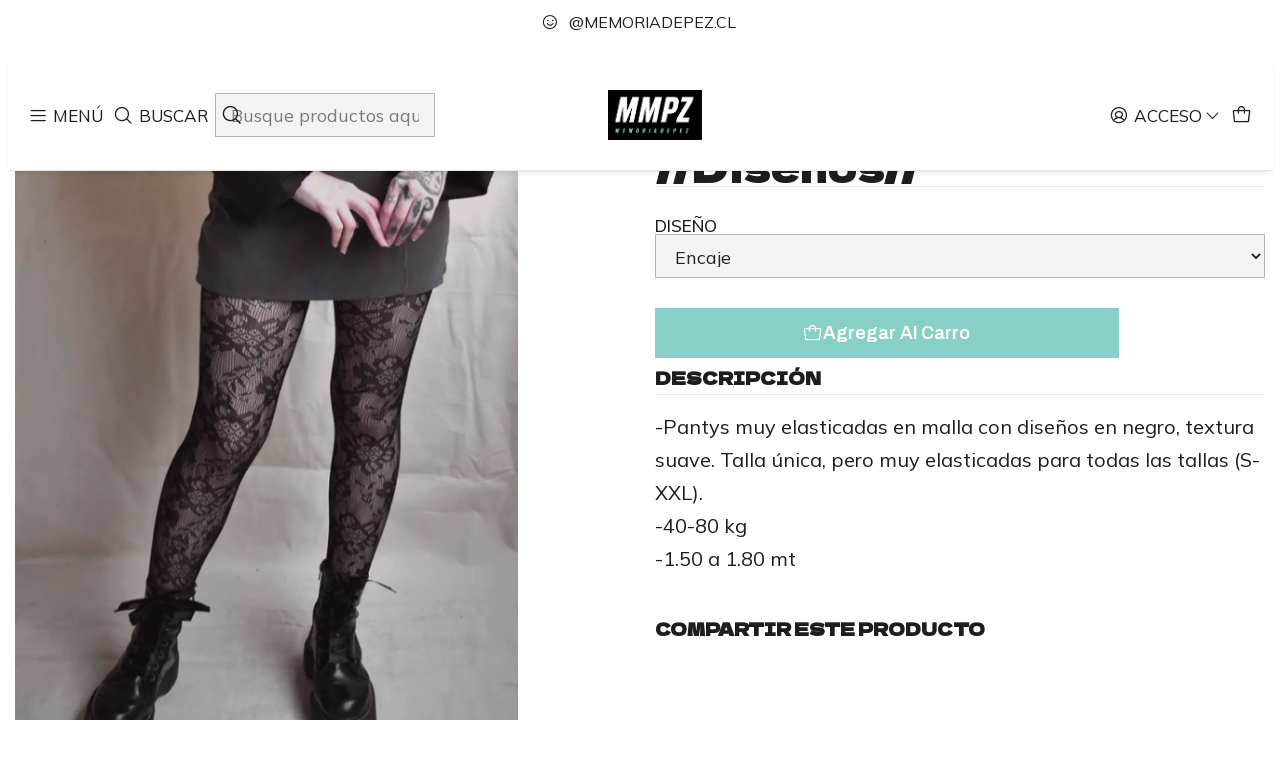

--- FILE ---
content_type: text/html; charset=utf-8
request_url: https://memoriadepez.cl/panty-malla
body_size: 18018
content:






<!doctype html>

<html class="no-js" lang="es-CL" xmlns="http://www.w3.org/1999/xhtml">
  <head>
    

    <meta charset="UTF-8">
    <meta name="viewport" content="width=device-width, initial-scale=1.0">
    <title>Pantys de Malla //Diseños//</title>
    <meta name="description" content="-Pantys muy&nbsp;elasticadas en malla con diseños en negro, textura suave. Talla única, pero muy elasticadas para todas las tallas (S-XXL).-40-80 kg-1.50 a 1.80 mt">
    <meta name="robots" content="follow, all">

    <link rel="preconnect" href="https://images.jumpseller.com">
    <link rel="preconnect" href="https://cdnx.jumpseller.com">
    <link rel="preconnect" href="https://assets.jumpseller.com">
    <link rel="preconnect" href="https://files.jumpseller.com">
    <link rel="preconnect" href="https://fonts.googleapis.com">
    <link rel="preconnect" href="https://fonts.gstatic.com" crossorigin>

    

<!-- Facebook Meta tags for Product -->
<meta property="fb:app_id" content="283643215104248">

    <meta property="og:id" content="24812460">
    <meta property="og:title" content="Pantys de Malla //Diseños//">
    <meta property="og:type" content="product">
    
      
        <meta property="og:image" content="https://cdnx.jumpseller.com/memoriadepez/image/52522629/resize/1200/630?1761747269">
      

    

    
      <meta property="og:brand" content="Memoriadepez">
    

    <meta property="product:is_product_shareable" content="1">

    
      <meta property="product:original_price:amount" content="4490.0">
      <meta property="product:price:amount" content="3592.0">
      
        <meta property="product:availability" content="instock">
      
    

    <meta property="product:original_price:currency" content="CLP">
    <meta property="product:price:currency" content="CLP">
  

<meta property="og:description" content="-Pantys muy&nbsp;elasticadas en malla con diseños en negro, textura suave. Talla única, pero muy elasticadas para todas las tallas (S-XXL).-40-80 kg-1.50 a 1.80 mt">
<meta property="og:url" content="https://memoriadepez.cl/panty-malla">
<meta property="og:site_name" content="Memoriadepez">
<meta name="twitter:card" content="summary">


  <meta property="og:locale" content="es_CL">



    
      <link rel="alternate"  href="https://memoriadepez.cl/panty-malla">
    

    <link rel="canonical" href="https://memoriadepez.cl/panty-malla">

    
    <link rel="apple-touch-icon" type="image/x-icon" href="https://cdnx.jumpseller.com/memoriadepez/image/65137523/resize/57/57?1751679503" sizes="57x57">
    <link rel="apple-touch-icon" type="image/x-icon" href="https://cdnx.jumpseller.com/memoriadepez/image/65137523/resize/60/60?1751679503" sizes="60x60">
    <link rel="apple-touch-icon" type="image/x-icon" href="https://cdnx.jumpseller.com/memoriadepez/image/65137523/resize/72/72?1751679503" sizes="72x72">
    <link rel="apple-touch-icon" type="image/x-icon" href="https://cdnx.jumpseller.com/memoriadepez/image/65137523/resize/76/76?1751679503" sizes="76x76">
    <link rel="apple-touch-icon" type="image/x-icon" href="https://cdnx.jumpseller.com/memoriadepez/image/65137523/resize/114/114?1751679503" sizes="114x114">
    <link rel="apple-touch-icon" type="image/x-icon" href="https://cdnx.jumpseller.com/memoriadepez/image/65137523/resize/120/120?1751679503" sizes="120x120">
    <link rel="apple-touch-icon" type="image/x-icon" href="https://cdnx.jumpseller.com/memoriadepez/image/65137523/resize/144/144?1751679503" sizes="144x144">
    <link rel="apple-touch-icon" type="image/x-icon" href="https://cdnx.jumpseller.com/memoriadepez/image/65137523/resize/152/152?1751679503" sizes="152x152">

    <link rel="icon" type="image/png" href="https://cdnx.jumpseller.com/memoriadepez/image/65137523/resize/196/196?1751679503" sizes="196x196">
    <link rel="icon" type="image/png" href="https://cdnx.jumpseller.com/memoriadepez/image/65137523/resize/160/160?1751679503" sizes="160x160">
    <link rel="icon" type="image/png" href="https://cdnx.jumpseller.com/memoriadepez/image/65137523/resize/96/96?1751679503" sizes="96x96">
    <link rel="icon" type="image/png" href="https://cdnx.jumpseller.com/memoriadepez/image/65137523/resize/32/32?1751679503" sizes="32x32">
    <link rel="icon" type="image/png" href="https://cdnx.jumpseller.com/memoriadepez/image/65137523/resize/16/16?1751679503" sizes="16x16">

  <meta name="msapplication-TileColor" content="#95b200">
  <meta name="theme-color" content="#ffffff">



    <!-- jQuery -->
    <script src="https://cdnjs.cloudflare.com/ajax/libs/jquery/3.7.1/jquery.min.js" integrity="sha384-1H217gwSVyLSIfaLxHbE7dRb3v4mYCKbpQvzx0cegeju1MVsGrX5xXxAvs/HgeFs" crossorigin="anonymous" defer></script>

    <!-- Bootstrap -->
    <link rel="stylesheet" href="https://cdn.jsdelivr.net/npm/bootstrap@5.3.3/dist/css/bootstrap.min.css" integrity="sha384-QWTKZyjpPEjISv5WaRU9OFeRpok6YctnYmDr5pNlyT2bRjXh0JMhjY6hW+ALEwIH" crossorigin="anonymous" >

    

    
      <!-- Swiper -->
      <link rel="stylesheet" href="https://cdn.jsdelivr.net/npm/swiper@11.2.7/swiper-bundle.min.css" integrity="sha384-BcvoXlBGZGOz275v0qWNyMLPkNeRLVmehEWtJzEAPL2fzOThyIiV5fhg1uAM20/B" crossorigin="anonymous" >
      <script src="https://cdn.jsdelivr.net/npm/swiper@11.2.7/swiper-bundle.min.js" integrity="sha384-hxqIvJQNSO0jsMWIgfNvs1+zhywbaDMqS9H+bHRTE7C/3RNfuSZpqhbK1dsJzhZs" crossorigin="anonymous" defer></script>
    

    <script type="application/ld+json">
  [
    {
      "@context": "https://schema.org",
      "@type": "BreadcrumbList",
      "itemListElement": [
        
          {
          "@type": "ListItem",
          "position": 1,
          "item": {
          "name": "Inicio",
          "@id": "/"
          }
          }
          ,
        
          {
          "@type": "ListItem",
          "position": 2,
          "item": {
          "name": "Tienda",
          "@id": "/tienda-1"
          }
          }
          ,
        
          {
          "@type": "ListItem",
          "position": 3,
          "item": {
          "name": "Accesorios",
          "@id": "/accesorios"
          }
          }
          ,
        
          {
          "@type": "ListItem",
          "position": 4,
          "item": {
          "name": "Calcetas",
          "@id": "/accesorios/calcetas"
          }
          }
          ,
        
          {
          "@type": "ListItem",
          "position": 5,
          "item": {
          "name": "Pantys de Malla //Diseños//"
          }
          }
          
        
      ]
    },
    {
      "@context": "https://schema.org/"
      ,
        "@type": "Product",
        "name": "Pantys de Malla //Diseños//",
        "url": "https://memoriadepez.cl/panty-malla",
        "itemCondition": "https://schema.org/NewCondition",
        
        "image": "https://cdnx.jumpseller.com/memoriadepez/image/52522629/outfit.jpeg?1761747269",
        
        "description": "-Pantys muy&amp;nbsp;elasticadas en malla con diseños en negro, textura suave. Talla única, pero muy elasticadas para todas las tallas (S-XXL).-40-80 kg-1.50 a 1.80 mt",
        
        "brand": {
          "@type": "Brand",
          "name": "Memoriadepez"
        },
        
        
        
          "category": "Tienda",
        
        "offers": {
          
            
            
            "@type": "AggregateOffer",
            
              "availability": "https://schema.org/InStock",
            
            "lowPrice": "4490.0",
            "highPrice": "6490.0",
            "offerCount": "3",
            
              
              
            
            "price": "3592.0",

          
          "priceCurrency": "CLP",
          "seller": {
            "@type": "Organization",
            "name": "Memoriadepez"
          },
          "url": "https://memoriadepez.cl/panty-malla",
          "shippingDetails": [
            {
            "@type": "OfferShippingDetails",
            "shippingDestination": [
            
            {
              "@type": "DefinedRegion",
              "addressCountry": "CL"
            }
            ]
            }
          ]
        }
      
    }
  ]
</script>


    <style type="text/css" data-js-stylesheet="layout">
      
      
      
      

      
      
      
        
          @import url('https://fonts.googleapis.com/css2?family=Dela+Gothic+One:ital,wght@0,100;0,200;0,300;0,400;0,500;0,600;0,700;0,800;1,100;1,200;1,300;1,400;1,500;1,600;1,700;1,800&display=swap');
        
      
        
          @import url('https://fonts.googleapis.com/css2?family=Mulish:ital,wght@0,100;0,200;0,300;0,400;0,500;0,600;0,700;0,800;1,100;1,200;1,300;1,400;1,500;1,600;1,700;1,800&display=swap');
        
      
        
          @import url('https://fonts.googleapis.com/css2?family=Archivo:ital,wght@0,100;0,200;0,300;0,400;0,500;0,600;0,700;0,800;1,100;1,200;1,300;1,400;1,500;1,600;1,700;1,800&display=swap');
        
      

      @import url('https://unpkg.com/@phosphor-icons/web@2.1.1/src/regular/style.css');
      

      :root {
        --theme-icon-style: var(--icon-style-regular);
        --font-main: Dela Gothic One;
        --font-secondary: Mulish, sans-serif;
        --font-store-name: Dela Gothic One;
        --font-buttons: Archivo, sans-serif;
        --font-base-size: 20px;
        --title-size-mobile: var(--title-size-medium-mobile);
        --title-size-desktop: var(--title-size-medium-desktop);
        --title-weight: 100;
        --title-spacing: 0px;
        --title-text-transform: uppercase;
        --description-size-desktop: var(--description-size-desktop-medium);

        --store-name-size-mobile: var(--store-name-mobile-large);
        --store-name-size-desktop: var(--store-name-desktop-large);
        --store-name-weight: 600;

        
            --radius-style: 0px;
            --radius-style-adapt: 0px;
            --radius-style-inner: 0px;
          

        
            --button-style: 0px;
          
        --button-transform: capitalize;

        --theme-section-padding: var(--theme-section-small-padding);
        --theme-block-padding: var(--theme-block-small-padding);
        --theme-block-wrapper-padding: var(--theme-block-wrapper-small-padding);

        --theme-border-style: solid;
        --theme-border-thickness: 1px;

        --theme-button-hover-size: 4px;

        --cart-header-logo-height-desktop: 50px;
        --cart-header-logo-height-mobile: 40px;

        --pb-name-weight: 100;
        --pb-name-spacing: 0px;
        --pb-name-text-transform: uppercase;
        --pb-alignment: center;
        --pb-color-label-status-bg: #88CFC8;
        --pb-color-label-status-text: #FFFFFF;
        --pb-color-label-status-border: rgba(255, 255, 255, 0.1);
        --pb-color-label-new-bg: #88CFC8;
        --pb-color-label-new-text: #FFFFFF;
        --pb-image-dimension: var(--aspect-ratio-portrait);
        
            --pb-colors-style-outer: 20px;
            --pb-colors-style-inner: 20px;
          
        
          --pb-colors-size-desktop: 20px;
          --pb-colors-size-mobile: 16px;
        

        --article-block-border-opacity: 0.2;

        --store-whatsapp-spacing: 1rem;
        --store-whatsapp-color-icon: #FFFFFF;
        --store-whatsapp-color-bg: #25D366;
        --store-whatsapp-color-bg-hover: #128C7E;
        --store-whatsapp-color-message-text: #000000;
        --store-whatsapp-color-message-bg: #FFFFFF;
        --store-whatsapp-color-message-shadow: rgba(0, 0, 0, 0.2);

        --av-popup-color-bg: #FFFFFF;
        --av-popup-color-text: #222222;
        --av-popup-color-button-accept-bg: #329B4F;
        --av-popup-color-button-accept-text: #FFFFFF;
        --av-popup-color-button-reject-bg: #DC2D13;
        --av-popup-color-button-reject-text: #FFFFFF;

        --breadcrumbs-margin-top: 8px;
        --breadcrumbs-margin-bottom: 8px;

        --color-discount: #D2040F;
        --color-discount-text: #FFFFFF;
        --color-ratings: #FF9F1C;
        --color-additional-icon: #000000;
        --color-additional-icon-active: #ED0914;
        --color-additional-background: #FFFFFF;
        --color-additional-border: rgba(0, 0, 0, 0.1);

        --carousel-nav-size: 12px;

        --theme-pb-image-transition: var(--theme-image-zoom);
        --theme-pb-image-transition-hover: var(--theme-image-zoom-hover);
      }

      
      
      
      [data-bundle-color="default"] {
        --color-background: #FFFFFF;
        --color-background-contrast: #222222;
        --color-background-contrast-op05: rgba(34, 34, 34, 0.05);
        --color-background-contrast-op3: rgba(34, 34, 34, 0.3);
        --color-background-contrast-op7: rgba(34, 34, 34, 0.7);
        --color-background-op0: rgba(255, 255, 255, 0.0);
        --color-main: #1D1D1B;
        --color-main-op05: rgba(29, 29, 27, 0.05);
        --color-main-op1: rgba(29, 29, 27, 0.1);
        --color-main-op2: rgba(29, 29, 27, 0.2);
        --color-main-op3: rgba(29, 29, 27, 0.3);
        --color-main-op5: rgba(29, 29, 27, 0.5);
        --color-main-op7: rgba(29, 29, 27, 0.7);
        --color-main-op8: rgba(29, 29, 27, 0.8);
        --color-secondary: #1D1D1B;
        --color-secondary-op05: rgba(29, 29, 27, 0.05);
        --color-secondary-op1: rgba(29, 29, 27, 0.1);
        --color-secondary-op3: rgba(29, 29, 27, 0.3);
        --color-secondary-op7: rgba(29, 29, 27, 0.7);
        --color-links: #88CFC8;
        --color-links-hover: #1D1D1B;
        --color-links-badge-hover: #9ad6d0;
        --color-links-contrast: #222222;
        --color-button-main-bg: #88CFC8;
        --color-button-main-bg-hover: #b5e1dd;
        --color-button-main-text: #FFFFFF;
        --color-button-secondary-bg: #88CFC8;
        --color-button-secondary-bg-hover: #b5e1dd;
        --color-button-secondary-text: #FFFFFF;
        --color-border: var(--color-main-op1);
        --color-border-opacity: 0.1;
        --color-selection-text: #FFFFFF;
        --color-overlay: #FFFFFF;

        color: var(--color-main);
        background: var(--color-background);
      }
      
      
      .article-block,
      [data-bundle-color="system-1"] {
        --color-background: #FFFFFF;
        --color-background-contrast: #222222;
        --color-background-contrast-op05: rgba(34, 34, 34, 0.05);
        --color-background-contrast-op3: rgba(34, 34, 34, 0.3);
        --color-background-contrast-op7: rgba(34, 34, 34, 0.7);
        --color-background-op0: rgba(255, 255, 255, 0.0);
        --color-main: #1D1D1B;
        --color-main-op05: rgba(29, 29, 27, 0.05);
        --color-main-op1: rgba(29, 29, 27, 0.1);
        --color-main-op2: rgba(29, 29, 27, 0.2);
        --color-main-op3: rgba(29, 29, 27, 0.3);
        --color-main-op5: rgba(29, 29, 27, 0.5);
        --color-main-op7: rgba(29, 29, 27, 0.7);
        --color-main-op8: rgba(29, 29, 27, 0.8);
        --color-secondary: #1D1D1B;
        --color-secondary-op05: rgba(29, 29, 27, 0.05);
        --color-secondary-op1: rgba(29, 29, 27, 0.1);
        --color-secondary-op3: rgba(29, 29, 27, 0.3);
        --color-secondary-op7: rgba(29, 29, 27, 0.7);
        --color-links: #88CFC8;
        --color-links-hover: #1D1D1B;
        --color-links-badge-hover: #9ad6d0;
        --color-links-contrast: #222222;
        --color-button-main-bg: #88CFC8;
        --color-button-main-bg-hover: #b5e1dd;
        --color-button-main-text: #FFFFFF;
        --color-button-secondary-bg: #88CFC8;
        --color-button-secondary-bg-hover: #b5e1dd;
        --color-button-secondary-text: #88CFC8;
        --color-border: var(--color-main-op1);
        --color-border-opacity: 0.1;
        --color-selection-text: #FFFFFF;
        --color-overlay: #FFFFFF;

        color: var(--color-main);
        background: var(--color-background);
      }
      
      
      
      [data-bundle-color="system-2"] {
        --color-background: #FFFFFF;
        --color-background-contrast: #222222;
        --color-background-contrast-op05: rgba(34, 34, 34, 0.05);
        --color-background-contrast-op3: rgba(34, 34, 34, 0.3);
        --color-background-contrast-op7: rgba(34, 34, 34, 0.7);
        --color-background-op0: rgba(255, 255, 255, 0.0);
        --color-main: #1D1D1B;
        --color-main-op05: rgba(29, 29, 27, 0.05);
        --color-main-op1: rgba(29, 29, 27, 0.1);
        --color-main-op2: rgba(29, 29, 27, 0.2);
        --color-main-op3: rgba(29, 29, 27, 0.3);
        --color-main-op5: rgba(29, 29, 27, 0.5);
        --color-main-op7: rgba(29, 29, 27, 0.7);
        --color-main-op8: rgba(29, 29, 27, 0.8);
        --color-secondary: #1D1D1B;
        --color-secondary-op05: rgba(29, 29, 27, 0.05);
        --color-secondary-op1: rgba(29, 29, 27, 0.1);
        --color-secondary-op3: rgba(29, 29, 27, 0.3);
        --color-secondary-op7: rgba(29, 29, 27, 0.7);
        --color-links: #88CFC8;
        --color-links-hover: #1D1D1B;
        --color-links-badge-hover: #9ad6d0;
        --color-links-contrast: #222222;
        --color-button-main-bg: #88CFC8;
        --color-button-main-bg-hover: #b5e1dd;
        --color-button-main-text: #FFFFFF;
        --color-button-secondary-bg: #88CFC8;
        --color-button-secondary-bg-hover: #b5e1dd;
        --color-button-secondary-text: #FFFFFF;
        --color-border: var(--color-main-op1);
        --color-border-opacity: 0.1;
        --color-selection-text: #FFFFFF;
        --color-overlay: #FFFFFF;

        color: var(--color-main);
        background: var(--color-background);
      }
      
      
      
      [data-bundle-color="system-3"] {
        --color-background: #CFEAFF;
        --color-background-contrast: #222222;
        --color-background-contrast-op05: rgba(34, 34, 34, 0.05);
        --color-background-contrast-op3: rgba(34, 34, 34, 0.3);
        --color-background-contrast-op7: rgba(34, 34, 34, 0.7);
        --color-background-op0: rgba(207, 234, 255, 0.0);
        --color-main: #E14013;
        --color-main-op05: rgba(225, 64, 19, 0.05);
        --color-main-op1: rgba(225, 64, 19, 0.1);
        --color-main-op2: rgba(225, 64, 19, 0.2);
        --color-main-op3: rgba(225, 64, 19, 0.3);
        --color-main-op5: rgba(225, 64, 19, 0.5);
        --color-main-op7: rgba(225, 64, 19, 0.7);
        --color-main-op8: rgba(225, 64, 19, 0.8);
        --color-secondary: #E14013;
        --color-secondary-op05: rgba(225, 64, 19, 0.05);
        --color-secondary-op1: rgba(225, 64, 19, 0.1);
        --color-secondary-op3: rgba(225, 64, 19, 0.3);
        --color-secondary-op7: rgba(225, 64, 19, 0.7);
        --color-links: #FF3800;
        --color-links-hover: #E14013;
        --color-links-badge-hover: #ff4c1a;
        --color-links-contrast: #FFFFFF;
        --color-button-main-bg: #E14013;
        --color-button-main-bg-hover: #ef6a44;
        --color-button-main-text: #CAE0E5;
        --color-button-secondary-bg: #E14013;
        --color-button-secondary-bg-hover: #ef6a44;
        --color-button-secondary-text: #FFFFFF;
        --color-border: var(--color-main-op1);
        --color-border-opacity: 0.1;
        --color-selection-text: #FFFFFF;
        --color-overlay: #CFEAFF;

        color: var(--color-main);
        background: var(--color-background);
      }
      
      
      
      [data-bundle-color="system-4"] {
        --color-background: #CFEAFF;
        --color-background-contrast: #222222;
        --color-background-contrast-op05: rgba(34, 34, 34, 0.05);
        --color-background-contrast-op3: rgba(34, 34, 34, 0.3);
        --color-background-contrast-op7: rgba(34, 34, 34, 0.7);
        --color-background-op0: rgba(207, 234, 255, 0.0);
        --color-main: #E14013;
        --color-main-op05: rgba(225, 64, 19, 0.05);
        --color-main-op1: rgba(225, 64, 19, 0.1);
        --color-main-op2: rgba(225, 64, 19, 0.2);
        --color-main-op3: rgba(225, 64, 19, 0.3);
        --color-main-op5: rgba(225, 64, 19, 0.5);
        --color-main-op7: rgba(225, 64, 19, 0.7);
        --color-main-op8: rgba(225, 64, 19, 0.8);
        --color-secondary: #E14013;
        --color-secondary-op05: rgba(225, 64, 19, 0.05);
        --color-secondary-op1: rgba(225, 64, 19, 0.1);
        --color-secondary-op3: rgba(225, 64, 19, 0.3);
        --color-secondary-op7: rgba(225, 64, 19, 0.7);
        --color-links: #FF3800;
        --color-links-hover: #E14013;
        --color-links-badge-hover: #ff4c1a;
        --color-links-contrast: #FFFFFF;
        --color-button-main-bg: #E14013;
        --color-button-main-bg-hover: #ef6a44;
        --color-button-main-text: #CAE0E5;
        --color-button-secondary-bg: #E14013;
        --color-button-secondary-bg-hover: #ef6a44;
        --color-button-secondary-text: #FFFFFF;
        --color-border: var(--color-main-op1);
        --color-border-opacity: 0.1;
        --color-selection-text: #FFFFFF;
        --color-overlay: #CFEAFF;

        color: var(--color-main);
        background: var(--color-background);
      }
      

      
      :is(.product-block__attributes, .store-product__attributes) {
        display: none !important;
      }
      

      .product-block__labels,
      .product-block__labels > .d-flex {
        align-items: end;
      }

      

      

      
      .product-stock[data-label="available"] {
        display: none !important;
      }
      

      
      .product-stock__text-exact {
        display: none !important;
      }
      

      

      
      #buy-now-button:disabled {
        display: block !important;
        visibility: hidden !important;
      }

      @media screen and (max-width: 768px) {
        #buy-now-button:disabled {
          display: none !important;
        }
      }
      

      

      

      

      

      
      #product-quick-view .product-page__sku {
        display: none !important;
      }
      

      
      #product-quick-view .product-page__brand {
        display: none !important;
      }
      

      
      #product-quick-view .product-page__reviews {
        display: none !important;
      }
      

      
      #product-quick-view .product-wishlist {
        display: none !important;
      }
      

      
      #product-quick-view .product-stock {
        display: none !important;
      }
      

      
      #product-quick-view .product-ratings {
        display: none !important;
      }
      

      

      
    </style>

    <link rel="stylesheet" href="https://assets.jumpseller.com/store/memoriadepez/themes/867414/app.min.css?1768320423">
    <link rel="stylesheet" href="https://assets.jumpseller.com/store/memoriadepez/themes/867414/component-product.min.css?1768320423">
    
    
    
      <link rel="stylesheet" href="https://cdnjs.cloudflare.com/ajax/libs/aos/2.3.4/aos.css" integrity="sha512-1cK78a1o+ht2JcaW6g8OXYwqpev9+6GqOkz9xmBN9iUUhIndKtxwILGWYOSibOKjLsEdjyjZvYDq/cZwNeak0w==" crossorigin="anonymous" >
    

    <script type="application/json" id="theme-data">
  {
    "is_preview": false,
    "template": "product",
    "cart": {
      "url": "/cart",
      "debounce": 50
    },
    "language": "cl",
    "order": {
      "totalOutstanding": 0.0,
      "productsCount": 0,
      "checkoutUrl": "https://memoriadepez.cl/checkout",
      "url": "/cart",
      "remainingForFreeShippingMessage": "",
      "minimumPurchase": {
        "conditionType": "",
        "conditionValue": 0
      }
    },
    "currency_code": "CLP",
    "translations": {
      "active_price": "Precio por unidad",
      "added_singular": "1 unidad de %{name} ha sido agregada.",
      "added_qty_plural": "%{qty} unidades de %{name} fueron agregadas.",
      "added_to_cart": "agregado al carro",
      "add_to_cart": "Agregar al carro",
      "added_to_wishlist": "%{name} se agregó a tu lista de favoritos",
      "available_in_stock": "Disponible en stock",
      "buy": "Comprar",
      "buy_now": "Comprar ahora",
      "buy_now_not_allowed": "No puedes comprar ahora con la cantidad actual elegida.",
      "buy_quantity": "Comprar cantidad",
      "check_this": "Mira esto:",
      "contact_us": "Contáctanos",
      "continue_shopping": "Seguir comprando",
      "copy_to_clipboard": "Copiar al portapapeles",
      "coupons_list_title": "Cupones de descuento aplicados",
      "coupons_list_success_text1": "Tu código",
      "coupons_list_success_text2": "ha sido exitosamente eliminado. Esta página se actualizará.",
      "counter_text_weeks": "semanas",
      "counter_text_days": "días",
      "counter_text_hours": "horas",
      "counter_text_minutes": "minutos",
      "counter_text_seconds": "segundos",
      "customer_register_back_link_url": "/customer/login",
      "customer_register_back_link_text": "¿Ya tienes una cuenta? Puedes ingresar aquí.",
      "decrease_quantity": "Reducir cantidad",
      "discount_off": "Descuento (%)",
      "discount_message": "Esta promoción es válida desde %{date_begins} hasta %{date_expires}",
      "error_adding_to_cart": "Error al añadir al carrito",
      "error_downloading": "Error al intentar descargar",
      "error_fetching_cart": "Error al recuperar el carrito",
      "error_updating_to_cart": "Error al actualizar el carrito",
      "error_adding_to_wishlist": "Error al añadir a la lista de favoritos",
      "error_removing_from_wishlist": "Error al eliminar de la lista de deseos",
      "files_too_large": "La suma del tamaño de los archivos seleccionados debe ser inferior a 10MB.",
      "fill_country_region_shipping": "Por favor ingresa el país y región para calcular los costos de envío.",
      "go_to": "Ir a",
      "go_to_cart": "Ir al carrito",
      "go_to_shopping_cart": "Ir al carrito de compras",
      "go_to_wishlist": "Revisa tu Wishlist",
      "increase_quantity": "Aumentar cantidad",
      "low_stock_basic": "Stock bajo",
      "low_stock_limited": "Date prisa, quedan pocas unidades",
      "low_stock_alert": "Date prisa, ya casi se agota",
      "low_stock_basic_exact": "Quedan %{qty} unidades",
      "low_stock_limited_exact": "Date prisa, solo quedan %{qty} unidades",
      "low_stock_alert_exact": "Date prisa, solo quedan %{qty} en stock",
      "minimum_quantity": "Cantidad mínima",
      "more_info": "Me gustaría más información sobre este producto:",
      "newsletter_message_success": "Registrado con éxito",
      "newsletter_message_error": "Error al registrarse, por favor intenta nuevamente más tarde.",
      "newsletter_message_success_captcha": "Éxito en el captcha",
      "newsletter_message_error_captcha": "Error en captcha",
      "newsletter_text_placeholder": "email@dominio.com",
      "newsletter_text_button": "Suscríbete",
      "notify_me_when_available": "Notificarme cuando esté disponible",
      "no_shipping_methods": "No hay métodos de envío disponibles para tu dirección de envío.",
      "OFF": "OFF",
      "out_of_stock": "Agotado",
      "proceed_to_checkout": "Proceder al Pago",
      "product_stock_locations_link_text": "Ver en Google Maps",
      "remove": "Eliminar",
      "removed_from_wishlist": "%{name} fue eliminado de tu Wishlist",
      "send_us_a_message": "Mándanos un mensaje",
      "share_on": "Compartir en",
      "show_more": "Muestra Más",
      "show_less": "Muestra menos",
      "success": "Éxito",
      "success_adding_to_cart": "Éxito al añadir al carrito",
      "success_adding_to_wishlist": "¡Agregado al Wishlist!",
      "success_removing_from_wishlist": "Eliminado del Wishlist",
      "SKU": "SKU",
      "variant_out_of_stock": "Esta opción está actualmente agotada.",
      "x_units_in_stock": "%{qty} unidades en stock",
      "your_cart_is_empty": "Tu carro está vacío"
    },
    "options": {
      "av_popup_button_reject_redirect": "https://jumpseller.com",
      "display_cart_notification": true,
      "filters_desktop": false,
      "pf_first_gallery_image": true,
      "quantity": "Cantidad",
      "tax_label": "+ impuestos"
    }
  }
</script>

<script>
  function callonDOMLoaded(callback) {
    document.readyState === 'loading' ? window.addEventListener('DOMContentLoaded', callback) : callback();
  }
  function callonComplete(callback) {
    document.readyState === 'complete' ? callback() : window.addEventListener('load', callback);
  }
  Object.defineProperty(window, 'theme', {
    value: Object.freeze(JSON.parse(document.querySelector('#theme-data').textContent)),
    writable: false,
    configurable: false,
  });
</script>




    
  <meta name="csrf-param" content="authenticity_token" />
<meta name="csrf-token" content="0kftIGa8weaEpgf2smOUk-pMfLmeGc2P3b_-WWZiW0YNs5mD9teuZ1ibu5kpf0BngrYq4KkQfX4wglNsV5kkfw" />






<script>
  // Pixel code

  // dont send fb events if page is rendered inside an iframe (like admin theme preview)
  if(window.self === window.top) {
    !function(f,b,e,v,n,t,s){if(f.fbq)return;n=f.fbq=function(){n.callMethod?
    n.callMethod.apply(n,arguments):n.queue.push(arguments)};if(!f._fbq)f._fbq=n;
    n.push=n;n.loaded=!0;n.version='2.0';n.agent='pljumpseller';n.queue=[];t=b.createElement(e);t.async=!0;
    t.src=v;s=b.getElementsByTagName(e)[0];s.parentNode.insertBefore(t,s)}(window,
    document,'script','https://connect.facebook.net/' + getNavigatorLocale() + '/fbevents.js');

    var data = {};

    data.currency = 'CLP';
    data.total = '0.0';
    data.products_count = '0';

    

    data.content_ids = [101863326, 101867104, 103601801];
    data.contents = [{"id":101863326,"quantity":1,"item_price":4490.0,"item_discount":898.0},{"id":101867104,"quantity":1,"item_price":4490.0,"item_discount":898.0},{"id":103601801,"quantity":1,"item_price":6490.0,"item_discount":1298.0}];
    data.single_value = 4490.0;

    // Line to enable Manual Only mode.
    fbq('set', 'autoConfig', false, '515785149273986');

    // FB Pixel Advanced Matching
    
    
    var advancedCustomerData = {
      'em' : '',
      'fn' : '',
      'ln' : '',
      'ph' : '',
      'ct' : '',
      'zp' : '',
      'country' : ''
    };

    var missingCustomerData = Object.values(advancedCustomerData).some(function(value) { return value.length == 0 });

    if(missingCustomerData) {
      fbq('init', '515785149273986');
    } else {
      fbq('init', '515785149273986', advancedCustomerData);
    }

    // PageView - build audience views (default FB Pixel behaviour)
    fbq('track', 'PageView');

    // AddToCart - released on page load after a product was added to cart
    

    // track conversion events, ordered by importance (not in this doc)
    // https://developers.facebook.com/docs/facebook-pixel/api-reference%23events

    
      // ViewContent - When a key page is viewed such as a product page
      
        fbq('track', 'ViewContent', {
          source: 'Jumpseller',
          value: data.single_value,
          currency: data.currency,
          content_name: document.title,
          content_type: 'product',
          content_ids: data.content_ids,
          contents: data.contents,
          referrer: document.referrer,
          userAgent: navigator.userAgent,
          language: navigator.language
        });
      

    

    function getNavigatorLocale(){
      return navigator.language.replace(/-/g,'_')
    }
  }
</script>





<script src="https://files.jumpseller.com/javascripts/dist/jumpseller-2.0.0.js" defer="defer"></script></head>

  <body
    data-bundle-color="default"
    
      data-button-hover-style="width"
    
    
  >
    <script src="https://assets.jumpseller.com/store/memoriadepez/themes/867414/theme.min.js?1768320423" defer></script>
    <script src="https://assets.jumpseller.com/store/memoriadepez/themes/867414/custom.min.js?1768320423" defer></script>
    

    <!-- Bootstrap JS -->
    <script src="https://cdn.jsdelivr.net/npm/bootstrap@5.3.3/dist/js/bootstrap.bundle.min.js" integrity="sha384-YvpcrYf0tY3lHB60NNkmXc5s9fDVZLESaAA55NDzOxhy9GkcIdslK1eN7N6jIeHz" crossorigin="anonymous" defer></script>
    <script>
      document.addEventListener('DOMContentLoaded', function () {
        const tooltipTriggerList = document.querySelectorAll('[data-bs-toggle="tooltip"]'); // Initialize Bootstrap Tooltips
        const tooltipList = [...tooltipTriggerList].map((tooltipTriggerEl) => new bootstrap.Tooltip(tooltipTriggerEl));
      });
    </script>

    

    <div class="main-container" data-layout="product">
      <div class="toast-notification__wrapper top-right"></div>
      <div id="top_components"><div id="component-19000135" class="theme-component show">


















<style>
  .header {
    --theme-max-width: 2220px;
    --header-logo-height-mobile: 40px;
    --header-logo-height-desktop: 50px;
    
      --header-overlap-opacity: 1.0;
      --header-floating-shadow: 0.2;
    
  }
  .header,
  .top-bar,
  #mobile-menu,
  .mobile-nav {
    --header-nav-font-weight: 400;
  }
</style>

<header
  class="header header--fixed header--push header--transparent"
  data-fixed="true"
  data-border="true"
  data-uppercase="true"
  data-bundle-color="default"
  data-version="v3"
  data-toolbar="false"
  data-overlap="true"
  data-floating="true"
  data-js-component="19000135"
>
  <div class="h-100 header__container">
    <div class="row h-100 align-items-center justify-content-between header__wrapper">
      
          <div class="col-auto col-md header__column">
            <ul class="justify-content-start header__menu">




  
  <li class="header__item d-flex">
    <button type="button" class="button header__link" data-bs-toggle="offcanvas" data-bs-target="#mobile-menu" aria-controls="mobile-menu" aria-label="Menú">
      
        <i class="theme-icon ph ph-list header__icon"></i>
      
      <div class="d-none d-md-block header__text">Menú</div>
    </button>
  </li>




  



  





  <li class="header__item header__item--search">
    <button type="button" class="button header__link header__link--search toggle-header-search d-flex" aria-label="Buscar">
      
        <i class="theme-icon ph ph-magnifying-glass header__icon"></i>
      
      
        <div class="d-none d-md-block header__text">Buscar</div>
      
    </button>

    <a role="button" class="button d-block d-lg-none header__close-mobile-search toggle-header-search"><i class="ph ph-x"></i></a>

    


  
  <form
    
      class="header-search"
    
    method="get"
    action="/search"
  >
    <button type="submit" class="button header-search__submit" title="Buscar"><i class="theme-icon ph ph-magnifying-glass"></i></button>

    <input
      type="text"
      
      class="text header-search__input"
      value=""
      name="q"
      placeholder="Busque productos aquí..."
    >
  </form>

  <a role="button" class="button d-block d-lg-none header__close-mobile-search toggle-header-search"><i class="ph ph-x"></i></a>



  </li>



</ul>
          </div>

          <div class="col col-md header__column">
            













  
      <div class="theme-store-name">
        <a href="https://memoriadepez.cl" class="header__brand" title="Ir a la página de inicio">
    <img src="https://assets.jumpseller.com/store/memoriadepez/themes/867414/settings/685b3c963e1ef691bf29/logo-rect-03.png?1751511762" alt="Memoriadepez" class="header__logo" width="777" height="414" loading="eager">
  </a>
      </div>
  


          </div>

          <div class="col-auto col-md header__column">
            <ul class="justify-content-end header__menu">



















  

  

  
    <li class="header__item header__item--login">
      <button
        type="button"
        class="button dropdown-toggle header__link"
        id="header-dropdown-login"
        data-bs-toggle="dropdown"
        data-bs-display="static"
        aria-expanded="false"
        aria-label="Acceso"
      >
        
          <i class="theme-icon ph ph-user-circle header__icon"></i>
        
        
          <div class="d-none d-md-block header__text">Acceso</div>
        
        
          <i class="theme-icon ph ph-caret-down header__angle d-none d-sm-block"></i>
        
      </button>

      
    <ul class="dropdown-menu dropdown-menu-end theme-dropdown" aria-labelledby="header-dropdown-login">
      
        <li class="theme-dropdown__item">
          <a href="/customer/login" class="dropdown-item theme-dropdown__link" title="Entra en tu cuenta">Ingresar</a>
        </li>

        <li class="theme-dropdown__item">
          <a href="/customer/registration" class="dropdown-item theme-dropdown__link" title="Crear cuenta">Crear cuenta</a>
        </li>
      
    </ul>
  
    </li>
  






  
      <li class="header__item header__item--cart">
        
          <button
            type="button"
            class="button header__link"
            data-bs-toggle="offcanvas"
            data-bs-target="#sidebar-cart"
            aria-controls="sidebar-cart"
            aria-label="Carro"
          >
            
  
    <i class="theme-icon ph ph-tote header__icon"></i>
  

  <div class="header__text header__text--counter theme-cart-counter" data-products-count="0">0</div>

  

          </button>
        
      </li>
    

</ul>
          </div>
        
    </div>
  </div>
  <!-- end .header__container -->

  

  
</header>






<div
  class="offcanvas offcanvas-start sidebar"
  tabindex="-1"
  id="mobile-menu"
  aria-labelledby="mobile-menu-label"
  data-version="v3"
  data-bundle-color="default"
>
  <div class="offcanvas-header sidebar-header sidebar-header--transparent">
    













    <img src="https://assets.jumpseller.com/store/memoriadepez/themes/867414/settings/685b3c963e1ef691bf29/logo-rect-03.png?1751511762" alt="Memoriadepez" class="sidebar-header__logo" width="777" height="414" loading="eager">
  


    <button type="button" class="button sidebar-header__close" data-bs-dismiss="offcanvas" aria-label="Cerrar"><i class="ph ph-x-circle"></i></button>
  </div>
  <!-- end .sidebar-header -->

  <div class="offcanvas-body sidebar-body">
    
  
  <div class="accordion sidebar-accordion" id="mobile-menu-accordion">
    
      
      

      <div class="accordion-item sidebar-accordion__item sidebar-accordion__item--level1">
        
          <a
            
              href="/"
            
            class="button sidebar-accordion__button"
            title="Ir a Tienda"
            
          >Tienda</a>
        
      </div>
    
      
      

      <div class="accordion-item sidebar-accordion__item sidebar-accordion__item--level1">
        
          <button
            type="button"
            class="accordion-button button sidebar-accordion__button"
            data-bs-toggle="collapse"
            data-bs-target="#sidebar-accordion-collapse-7879634"
            aria-expanded="false"
            aria-controls="sidebar-accordion-collapse-7879634"
          >Vestuario<i class="ph ph-caret-down sidebar-accordion__caret"></i>
          </button>

          <div id="sidebar-accordion-collapse-7879634" class="accordion-collapse collapse" data-bs-parent="#mobile-menu-accordion">
            <div class="accordion-body sidebar-accordion__body">
              <div class="accordion sidebar-accordion" id="sidebar-accordion-group-7879634">
                
                  
                  

<div class="accordion-item sidebar-accordion__item">
  
    <a
      
        href="/tops"
      
      class="button sidebar-accordion__button"
      title="Ir a Tops"
      
    >Tops</a>
  
</div>

                
                  
                  

<div class="accordion-item sidebar-accordion__item">
  
    <a
      
        href="/faldas"
      
      class="button sidebar-accordion__button"
      title="Ir a Faldas"
      
    >Faldas</a>
  
</div>

                
                  
                  

<div class="accordion-item sidebar-accordion__item">
  
    <a
      
        href="/vestidos"
      
      class="button sidebar-accordion__button"
      title="Ir a Vestidos"
      
    >Vestidos</a>
  
</div>

                
                  
                  

<div class="accordion-item sidebar-accordion__item">
  
    <a
      
        href="/pantalones"
      
      class="button sidebar-accordion__button"
      title="Ir a Pantalones"
      
    >Pantalones</a>
  
</div>

                
                  
                  

<div class="accordion-item sidebar-accordion__item">
  
    <a
      
        href="/tienda-1/body"
      
      class="button sidebar-accordion__button"
      title="Ir a Traje de baños &amp; Body"
      
    >Traje de baños &amp; Body</a>
  
</div>

                
                  
                  

<div class="accordion-item sidebar-accordion__item">
  
    <a
      
        href="/sweaters-polerones"
      
      class="button sidebar-accordion__button"
      title="Ir a Sweaters &amp; Polerones"
      
    >Sweaters &amp; Polerones</a>
  
</div>

                
                  
                  

<div class="accordion-item sidebar-accordion__item">
  
    <a
      
        href="/chaquetas-2"
      
      class="button sidebar-accordion__button"
      title="Ir a Chaquetas"
      
    >Chaquetas</a>
  
</div>

                
                  
                  

<div class="accordion-item sidebar-accordion__item">
  
    <a
      
        href="/zapatos"
      
      class="button sidebar-accordion__button"
      title="Ir a Zapatos"
      
    >Zapatos</a>
  
</div>

                

                
                  <div class="sidebar-accordion__item">
                    <a
                      href="/tienda-1"
                      class="button sidebar-accordion__button sidebar-accordion__button--last"
                      title="Ver todo en Vestuario"
                      
                    >
                      Ver todo
                      <i class="ph ph-caret-double-right"></i>
                    </a>
                  </div>
                
              </div>
            </div>
          </div>
        
      </div>
    
      
      

      <div class="accordion-item sidebar-accordion__item sidebar-accordion__item--level1">
        
          <button
            type="button"
            class="accordion-button button sidebar-accordion__button"
            data-bs-toggle="collapse"
            data-bs-target="#sidebar-accordion-collapse-7879643"
            aria-expanded="false"
            aria-controls="sidebar-accordion-collapse-7879643"
          >Accesorios<i class="ph ph-caret-down sidebar-accordion__caret"></i>
          </button>

          <div id="sidebar-accordion-collapse-7879643" class="accordion-collapse collapse" data-bs-parent="#mobile-menu-accordion">
            <div class="accordion-body sidebar-accordion__body">
              <div class="accordion sidebar-accordion" id="sidebar-accordion-group-7879643">
                
                  
                  

<div class="accordion-item sidebar-accordion__item">
  
    <button
      type="button"
      class="accordion-button button sidebar-accordion__button"
      data-bs-toggle="collapse"
      data-bs-target="#sidebar-accordion-collapse-7879644"
      aria-expanded="false"
      aria-controls="sidebar-accordion-collapse-7879644"
    >Plata &amp; Acero<i class="ph ph-caret-down sidebar-accordion__caret"></i>
    </button>

    <div
      id="sidebar-accordion-collapse-7879644"
      class="accordion-collapse collapse"
      data-bs-parent="#sidebar-accordion-group-7879643"
    >
      <div class="accordion-body sidebar-accordion__body">
        <div class="accordion sidebar-accordion" id="sidebar-accordion-group-inner-laalaand7879644">
          
            
            

<div class="accordion-item sidebar-accordion__item">
  
    <a
      
        href="/accesorios/plata-acero/aros-plata-o-acero"
      
      class="button sidebar-accordion__button"
      title="Ir a Aros Plata ó Acero"
      
    >Aros Plata ó Acero</a>
  
</div>

          
            
            

<div class="accordion-item sidebar-accordion__item">
  
    <a
      
        href="/accesorios/plata-acero/midi-rings"
      
      class="button sidebar-accordion__button"
      title="Ir a Midi Rings"
      
    >Midi Rings</a>
  
</div>

          
            
            

<div class="accordion-item sidebar-accordion__item">
  
    <a
      
        href="/accesorios/plata-acero/cadenas"
      
      class="button sidebar-accordion__button"
      title="Ir a Cadenas"
      
    >Cadenas</a>
  
</div>

          

          
            <div class="sidebar-accordion__item">
              <a
                href="/accesorios/plata-acero"
                class="button sidebar-accordion__button sidebar-accordion__button--last"
                title="Ver todo en Plata &amp; Acero"
                
              >
                Ver todo
                <i class="ph ph-caret-double-right"></i>
              </a>
            </div>
          
        </div>
      </div>
    </div>
  
</div>

                
                  
                  

<div class="accordion-item sidebar-accordion__item">
  
    <a
      
        href="/accesorios/aros"
      
      class="button sidebar-accordion__button"
      title="Ir a Aros &amp; Cadenas Fantasía"
      
    >Aros &amp; Cadenas Fantasía</a>
  
</div>

                
                  
                  

<div class="accordion-item sidebar-accordion__item">
  
    <a
      
        href="/cinturones"
      
      class="button sidebar-accordion__button"
      title="Ir a Cinturones / Cadenas"
      
    >Cinturones / Cadenas</a>
  
</div>

                
                  
                  

<div class="accordion-item sidebar-accordion__item">
  
    <a
      
        href="/accesorios/trabas"
      
      class="button sidebar-accordion__button"
      title="Ir a Trabas/ Cintillos/ Colets"
      
    >Trabas/ Cintillos/ Colets</a>
  
</div>

                
                  
                  

<div class="accordion-item sidebar-accordion__item">
  
    <a
      
        href="/lentes-de-sol"
      
      class="button sidebar-accordion__button"
      title="Ir a Lentes de sol"
      
    >Lentes de sol</a>
  
</div>

                
                  
                  

<div class="accordion-item sidebar-accordion__item">
  
    <a
      
        href="/accesorios/bolsos-y-mochilas"
      
      class="button sidebar-accordion__button"
      title="Ir a Bolsos y Mochilas"
      
    >Bolsos y Mochilas</a>
  
</div>

                
                  
                  

<div class="accordion-item sidebar-accordion__item">
  
    <a
      
        href="/accesorios/calcetas"
      
      class="button sidebar-accordion__button"
      title="Ir a Calcetas &amp; Gorros"
      
    >Calcetas &amp; Gorros</a>
  
</div>

                
                  
                  

<div class="accordion-item sidebar-accordion__item">
  
    <a
      
        href="/accesorios/monederos"
      
      class="button sidebar-accordion__button"
      title="Ir a Monederos"
      
    >Monederos</a>
  
</div>

                

                
                  <div class="sidebar-accordion__item">
                    <a
                      href="/accesorios"
                      class="button sidebar-accordion__button sidebar-accordion__button--last"
                      title="Ver todo en Accesorios"
                      
                    >
                      Ver todo
                      <i class="ph ph-caret-double-right"></i>
                    </a>
                  </div>
                
              </div>
            </div>
          </div>
        
      </div>
    
      
      

      <div class="accordion-item sidebar-accordion__item sidebar-accordion__item--level1">
        
          <button
            type="button"
            class="accordion-button button sidebar-accordion__button"
            data-bs-toggle="collapse"
            data-bs-target="#sidebar-accordion-collapse-7879655"
            aria-expanded="false"
            aria-controls="sidebar-accordion-collapse-7879655"
          >Colecciones<i class="ph ph-caret-down sidebar-accordion__caret"></i>
          </button>

          <div id="sidebar-accordion-collapse-7879655" class="accordion-collapse collapse" data-bs-parent="#mobile-menu-accordion">
            <div class="accordion-body sidebar-accordion__body">
              <div class="accordion sidebar-accordion" id="sidebar-accordion-group-7879655">
                
                  
                  

<div class="accordion-item sidebar-accordion__item">
  
    <a
      
        href="/colecciones/capsula-urano"
      
      class="button sidebar-accordion__button"
      title="Ir a F24 / Cápsula Urano"
      
    >F24 / Cápsula Urano</a>
  
</div>

                
                  
                  

<div class="accordion-item sidebar-accordion__item">
  
    <a
      
        href="/colecciones/capsula-venus"
      
      class="button sidebar-accordion__button"
      title="Ir a S24 / Cápsula Venus"
      
    >S24 / Cápsula Venus</a>
  
</div>

                
                  
                  

<div class="accordion-item sidebar-accordion__item">
  
    <a
      
        href="/colecciones/capsula-pluton"
      
      class="button sidebar-accordion__button"
      title="Ir a W23 / Cápsula Plutón "
      
    >W23 / Cápsula Plutón </a>
  
</div>

                
                  
                  

<div class="accordion-item sidebar-accordion__item">
  
    <a
      
        href="/colecciones/capsula-saturno"
      
      class="button sidebar-accordion__button"
      title="Ir a F23 / Cápsula Saturno"
      
    >F23 / Cápsula Saturno</a>
  
</div>

                
                  
                  

<div class="accordion-item sidebar-accordion__item">
  
    <a
      
        href="/colecciones/2022"
      
      class="button sidebar-accordion__button"
      title="Ir a Colecciones Anteriores"
      
    >Colecciones Anteriores</a>
  
</div>

                

                
                  <div class="sidebar-accordion__item">
                    <a
                      href="/colecciones"
                      class="button sidebar-accordion__button sidebar-accordion__button--last"
                      title="Ver todo en Colecciones"
                      
                    >
                      Ver todo
                      <i class="ph ph-caret-double-right"></i>
                    </a>
                  </div>
                
              </div>
            </div>
          </div>
        
      </div>
    
      
      

      <div class="accordion-item sidebar-accordion__item sidebar-accordion__item--level1">
        
          <a
            
              href="/servicio-personal-shopper"
            
            class="button sidebar-accordion__button"
            title="Ir a Personal Shopper"
            
          >Personal Shopper</a>
        
      </div>
    
      
      

      <div class="accordion-item sidebar-accordion__item sidebar-accordion__item--level1">
        
          <a
            
              href="/descuentos-1"
            
            class="button sidebar-accordion__button"
            title="Ir a LAST CHANCE"
            
          >LAST CHANCE</a>
        
      </div>
    
  </div>



    

    
  </div>
  <!-- end .sidebar-body -->
</div>







  













<style>
  #theme-section-19000191 .top-bar__container {
    --theme-max-width: 100%;
  }
</style>

<div
  id="theme-section-19000191"
  class="top-bar top-bar--fixed"
  data-bundle-color="default"
  data-topbar-fixed="true"
  data-js-component="19000191"
>
  <div class="container container--adjust top-bar__container">
    <div class="row top-bar__row">
      <div class="col-12  top-bar__column">
        
  <swiper-slider
    class="swiper w-100 top-bar theme-section__carousel"
    sw-layout="one"
    sw-autoplay="true"
    sw-speed="4500"
    sw-continuous="true"
  >
    <div class="swiper-wrapper">
      
        <div class="swiper-slide top-bar__block" data-js-component="19000292">
  <div class="h-100">
    <div class="d-flex justify-content-center text-start text-md-center align-items-center h-100 top-bar__content">
      <div class="top-bar__text-wrapper"><i class="theme-icon ph ph-smiley top-bar__icon"></i><div class="top-bar__text" data-js-option="text" data-js-component="19000292">@MEMORIADEPEZ.CL&nbsp;<br></div>
      </div>

      
    </div>
  </div>
</div>

      
        <div class="swiper-slide top-bar__block" data-js-component="19000293">
  <div class="h-100">
    <div class="d-flex justify-content-center text-start text-md-center align-items-center h-100 top-bar__content">
      <div class="top-bar__text-wrapper"><i class="theme-icon ph ph-smiley top-bar__icon"></i><div class="top-bar__text" data-js-option="text" data-js-component="19000293">LLEVA 2 TOP MATILDA CON 
-$7000 DSCTO. EN EL TOTAL</div>
      </div>

      
    </div>
  </div>
</div>

      
    </div>
  </swiper-slider>

      </div></div>
  </div>
</div>














<div
  class="offcanvas offcanvas-end sidebar"
  tabindex="-1"
  id="sidebar-cart"
  aria-labelledby="sidebar-cart-title"
  data-bundle-color="default"
>
  <div class="offcanvas-header sidebar-header">
    <h5 class="offcanvas-title sidebar-header__title" id="sidebar-cart-title">
      
        <i class="theme-icon ph ph-tote sidebar-header__icon"></i>
      
      Resumen del pedido
    </h5>
    <button type="button" class="button sidebar-header__close" data-bs-dismiss="offcanvas" aria-label="Cerrar"><i class="ph ph-x"></i></button>
  </div>

  <cart-area class="offcanvas-body sidebar-body position-relative">
    <div class="loading-spinner__wrapper">
      <div class="loading-spinner"></div>
    </div>
    <div class="sidebar-body__text sidebar-body__text--empty">Tu carro está vacío.</div>
    <div class="row sidebar-body__content cart-area__content">
      
    </div>
    




<div class="w-100 d-flex flex-column position-relative store-totals">
  

  <div class="store-totals__content check-empty">
    
      <!-- Free shipping -->
      <div class="w-100 store-totals__free-shipping hidden"></div>

      <!-- Minimum purchase -->
      <div class="w-100 store-totals__minimum-store-conditions hidden">
        

        
      </div>
    

    <!-- Product amount -->
    <div class="d-flex align-items-center justify-content-between store-totals__column" data-name="products">
      <span class="w-50 store-totals__value">Productos
        <span class="w-50 store-totals__price store-totals__price--count theme-cart-counter" data-products-count="0">0</span>
      </span>
      <div class="d-flex align-items-center justify-content-between store-totals__column" data-name="subtotal">
        <span class="store-totals__price" data-value="0.0">$0 CLP</span>
      </div>
    </div>

    <!-- Shipping costs -->
    <div class="d-flex align-items-center justify-content-between store-totals__column" data-name="shipping">
      <span class="w-50 store-totals__value">Envío</span>
      <span class="w-50 store-totals__price" data-value="0.0">$0 CLP</span>
    </div>

    <!-- Shipping method message ? -->
    

    <!-- Taxes -->
    

    <!-- Discount from promotions -->
    

    <!-- Coupons from promotions -->
    

    <!-- Order total excluding gift card discount -->
    <div class="d-flex align-items-center justify-content-between store-totals__column" data-name="total">
      <span class="w-50 store-totals__value store-totals__value--last">Total</span>
      <span class="w-50 store-totals__price store-totals__price--last" data-total="0.0">$0 CLP</span>
    </div>

    <!-- Gift cards discount -->
    

    <!-- Order total due -->
    
  </div>

  
</div>
<!-- end .store-totals -->

  </cart-area>

  <div class="sidebar-actions">
    <div class="sidebar-actions__text check-empty">Los costos de envío serán calculados al momento de pagar.</div>
    
      
  <a
    href="/cart"
    class="button button--style button--main button--full sidebar-actions__button"
    title="Ir al carro"
  >Ir al carro</a>

      
  <a
    href="https://memoriadepez.cl/checkout"
    class="button button--style button--bordered button--secondary button--full sidebar-actions__button checkout-link"
    title="Proceder al Pago"
  >Proceder al Pago</a>

    
  </div>
  <!-- end .sidebar-actions -->
</div>

</div></div>


  

  <style>
    #theme-section-breadcrumbs {
      --section-margin-top: var(--breadcrumbs-margin-top);
      --section-margin-bottom: var(--breadcrumbs-margin-bottom);
    }
  </style>

  <section id="theme-section-breadcrumbs" class="container-fluid theme-section" data-bundle-color="system-2">
    <div class="container container--adjust theme-section__container">
      <ul class="no-bullet align-items-center justify-content-center theme-breadcrumbs">
        
          
            <li class="theme-breadcrumbs__item">
              <a href="/" class="theme-breadcrumbs__link" title="Volver a Inicio">Inicio</a>
            </li>

            <li class="theme-breadcrumbs__item">
              <span class="theme-breadcrumbs__arrow"><i class="ph ph-caret-right"></i></span>
            </li>
          
        
          
            <li class="theme-breadcrumbs__item">
              <a href="/tienda-1" class="theme-breadcrumbs__link" title="Volver a Tienda">Tienda</a>
            </li>

            <li class="theme-breadcrumbs__item">
              <span class="theme-breadcrumbs__arrow"><i class="ph ph-caret-right"></i></span>
            </li>
          
        
          
            <li class="theme-breadcrumbs__item">
              <a href="/accesorios" class="theme-breadcrumbs__link" title="Volver a Accesorios">Accesorios</a>
            </li>

            <li class="theme-breadcrumbs__item">
              <span class="theme-breadcrumbs__arrow"><i class="ph ph-caret-right"></i></span>
            </li>
          
        
          
            <li class="theme-breadcrumbs__item">
              <a href="/accesorios/calcetas" class="theme-breadcrumbs__link" title="Volver a Calcetas">Calcetas</a>
            </li>

            <li class="theme-breadcrumbs__item">
              <span class="theme-breadcrumbs__arrow"><i class="ph ph-caret-right"></i></span>
            </li>
          
        
          
            <li class="theme-breadcrumbs__item theme-breadcrumbs__item--current">Pantys de Malla //Diseños//</li>
          
        
      </ul>
    </div>
  </section>



<div id="components"><div id="component-19000146" class="theme-component show">





<style>
  #product-template-24812460 {
    --theme-max-width: 2220px;
    --section-margin-top: 40px;
    --section-margin-bottom: 32px;
    --product-page-alignment: start;
  }
</style>

<section
  id="product-template-24812460"
  class="container-fluid theme-section product-page text-start"
  data-bundle-color="default"
  
    data-aos-once="false"
    data-aos="fade-up"
    data-aos-delay="50"
  
  data-js-component="19000146"
>
  <script type="application/json" class="product-json" data-productid="24812460">
    [{"variant":{"id":103601801,"product_id":24812460,"position":0,"price":6490.0,"sku":"","barcode":"","weight":0.3,"stock":1,"stock_unlimited":false,"stock_threshold":0,"stock_notification":false,"image_id":52522629,"store_id":84237},"image":"https://cdnx.jumpseller.com/memoriadepez/image/52522629/outfit.jpeg?1761747269","image_id":52522629,"price":6490.0,"price_formatted":"$6.490 CLP","status":"available","price_discount_formatted":"$5.192 CLP","discount":1298.0,"tax":0.0,"attachments":[],"custom_fields":{},"values":[{"value":{"id":5165063,"name":"Encaje","option":1308245}}]},{"variant":{"id":101867104,"product_id":24812460,"position":1,"price":4490.0,"sku":"","barcode":"","weight":0.3,"stock":2,"stock_unlimited":false,"stock_threshold":0,"stock_notification":false,"image_id":48055230,"store_id":84237},"image":"https://cdnx.jumpseller.com/memoriadepez/image/48055230/IMG_6676.jpeg?1761747269","image_id":48055230,"price":4490.0,"price_formatted":"$4.490 CLP","status":"available","price_discount_formatted":"$3.592 CLP","discount":898.0,"tax":0.0,"attachments":[],"custom_fields":{},"values":[{"value":{"id":5040692,"name":"Guindas (S-XXL)","option":1308245}}]},{"variant":{"id":101863326,"product_id":24812460,"position":2,"price":4490.0,"sku":"","barcode":"","weight":0.3,"stock":3,"stock_unlimited":false,"stock_threshold":0,"stock_notification":false,"image_id":48375849,"store_id":84237},"image":"https://cdnx.jumpseller.com/memoriadepez/image/48375849/IMG_6786.jpeg?1761747269","image_id":48375849,"price":4490.0,"price_formatted":"$4.490 CLP","status":"available","price_discount_formatted":"$3.592 CLP","discount":898.0,"tax":0.0,"attachments":[],"custom_fields":{},"values":[{"value":{"id":5040384,"name":"Entrelazo (XS-S)","option":1308245}}]}]
  </script>

  <div class="container theme-section__container">
    <div class="row theme-section__content">
      <div class="col-12 col-md-6 col-lg-5 theme-section__column product-gallery">
        






















<div
  class="product-gallery__wrapper"
  data-thumbs="bottom"
  data-dimension="portrait"
  data-zoom="true"
>
  
    <span class="product-gallery__zoom-icon trsn" data-bs-toggle="tooltip" data-bs-title="Posiciona tu cursor sobre la imagen para amplificarla y verla con mayor detalle.">
      <i class="ph ph-magnifying-glass-plus"></i>
    </span>
  

  <swiper-slider
    class="swiper product-gallery__carousel product-gallery__carousel--main"
    sw-layout="product-gallery"
    sw-thumbs="true"
    sw-autoplay="false"
    sw-zoom="true"
    sw-zoom-size="1.5"
    sw-auto-height="false"
  >
    <div class="swiper-wrapper">
      
  
      
        
          

          <div class="swiper-slide product-gallery__slide">
            <picture class="product-gallery__picture swiper-zoom-container">
              <source media="screen and (max-width: 414px)" srcset="1x https://cdnx.jumpseller.com/memoriadepez/image/52522629/thumb/366/488?1761747269, 2x https://cdnx.jumpseller.com/memoriadepez/image/52522629/thumb/719/959?1761747269">
              <source media="screen and (min-width: 415px) and (max-width: 575px)" srcset="1x https://cdnx.jumpseller.com/memoriadepez/image/52522629/thumb/526/701?1761747269, 2x https://cdnx.jumpseller.com/memoriadepez/image/52522629/thumb/719/959?1761747269">
              <source media="screen and (max-width: 414px)" srcset="1x https://cdnx.jumpseller.com/memoriadepez/image/52522629/thumb/366/488?1761747269, 2x https://cdnx.jumpseller.com/memoriadepez/image/52522629/thumb/719/959?1761747269">
              
                <img src="https://cdnx.jumpseller.com/memoriadepez/image/52522629/thumb/1079/1439?1761747269" alt="Pantys de Malla //Diseños// 1" class="product-gallery__image product-gallery__image--hidden" width="1079" height="1439" loading="eager">
              
              <img src="https://cdnx.jumpseller.com/memoriadepez/image/52522629/thumb/719/959?1761747269" alt="Pantys de Malla //Diseños// 1" class="product-gallery__image" width="719" height="959" loading="eager">
            </picture>
          </div>
        
          

          <div class="swiper-slide product-gallery__slide">
            <picture class="product-gallery__picture swiper-zoom-container">
              <source media="screen and (max-width: 414px)" srcset="1x https://cdnx.jumpseller.com/memoriadepez/image/48554002/thumb/366/488?1761747269, 2x https://cdnx.jumpseller.com/memoriadepez/image/48554002/thumb/719/959?1761747269">
              <source media="screen and (min-width: 415px) and (max-width: 575px)" srcset="1x https://cdnx.jumpseller.com/memoriadepez/image/48554002/thumb/526/701?1761747269, 2x https://cdnx.jumpseller.com/memoriadepez/image/48554002/thumb/719/959?1761747269">
              <source media="screen and (max-width: 414px)" srcset="1x https://cdnx.jumpseller.com/memoriadepez/image/48554002/thumb/366/488?1761747269, 2x https://cdnx.jumpseller.com/memoriadepez/image/48554002/thumb/719/959?1761747269">
              
                <img src="https://cdnx.jumpseller.com/memoriadepez/image/48554002/thumb/1079/1439?1761747269" alt="Pantys de Malla //Diseños// 2" class="product-gallery__image product-gallery__image--hidden" width="1079" height="1439" loading="eager">
              
              <img src="https://cdnx.jumpseller.com/memoriadepez/image/48554002/thumb/719/959?1761747269" alt="Pantys de Malla //Diseños// 2" class="product-gallery__image" width="719" height="959" loading="eager">
            </picture>
          </div>
        
          

          <div class="swiper-slide product-gallery__slide">
            <picture class="product-gallery__picture swiper-zoom-container">
              <source media="screen and (max-width: 414px)" srcset="1x https://cdnx.jumpseller.com/memoriadepez/image/48055230/thumb/366/488?1761747269, 2x https://cdnx.jumpseller.com/memoriadepez/image/48055230/thumb/719/959?1761747269">
              <source media="screen and (min-width: 415px) and (max-width: 575px)" srcset="1x https://cdnx.jumpseller.com/memoriadepez/image/48055230/thumb/526/701?1761747269, 2x https://cdnx.jumpseller.com/memoriadepez/image/48055230/thumb/719/959?1761747269">
              <source media="screen and (max-width: 414px)" srcset="1x https://cdnx.jumpseller.com/memoriadepez/image/48055230/thumb/366/488?1761747269, 2x https://cdnx.jumpseller.com/memoriadepez/image/48055230/thumb/719/959?1761747269">
              
                <img src="https://cdnx.jumpseller.com/memoriadepez/image/48055230/thumb/1079/1439?1761747269" alt="Pantys de Malla //Diseños// 3" class="product-gallery__image product-gallery__image--hidden" width="1079" height="1439" loading="eager">
              
              <img src="https://cdnx.jumpseller.com/memoriadepez/image/48055230/thumb/719/959?1761747269" alt="Pantys de Malla //Diseños// 3" class="product-gallery__image" width="719" height="959" loading="eager">
            </picture>
          </div>
        
          

          <div class="swiper-slide product-gallery__slide">
            <picture class="product-gallery__picture swiper-zoom-container">
              <source media="screen and (max-width: 414px)" srcset="1x https://cdnx.jumpseller.com/memoriadepez/image/48055378/thumb/366/488?1761747269, 2x https://cdnx.jumpseller.com/memoriadepez/image/48055378/thumb/719/959?1761747269">
              <source media="screen and (min-width: 415px) and (max-width: 575px)" srcset="1x https://cdnx.jumpseller.com/memoriadepez/image/48055378/thumb/526/701?1761747269, 2x https://cdnx.jumpseller.com/memoriadepez/image/48055378/thumb/719/959?1761747269">
              <source media="screen and (max-width: 414px)" srcset="1x https://cdnx.jumpseller.com/memoriadepez/image/48055378/thumb/366/488?1761747269, 2x https://cdnx.jumpseller.com/memoriadepez/image/48055378/thumb/719/959?1761747269">
              
                <img src="https://cdnx.jumpseller.com/memoriadepez/image/48055378/thumb/1079/1439?1761747269" alt="Pantys de Malla //Diseños// 4" class="product-gallery__image product-gallery__image--hidden" width="1079" height="1439" loading="eager">
              
              <img src="https://cdnx.jumpseller.com/memoriadepez/image/48055378/thumb/719/959?1761747269" alt="Pantys de Malla //Diseños// 4" class="product-gallery__image" width="719" height="959" loading="eager">
            </picture>
          </div>
        
          

          <div class="swiper-slide product-gallery__slide">
            <picture class="product-gallery__picture swiper-zoom-container">
              <source media="screen and (max-width: 414px)" srcset="1x https://cdnx.jumpseller.com/memoriadepez/image/48554001/thumb/366/488?1761747269, 2x https://cdnx.jumpseller.com/memoriadepez/image/48554001/thumb/719/959?1761747269">
              <source media="screen and (min-width: 415px) and (max-width: 575px)" srcset="1x https://cdnx.jumpseller.com/memoriadepez/image/48554001/thumb/526/701?1761747269, 2x https://cdnx.jumpseller.com/memoriadepez/image/48554001/thumb/719/959?1761747269">
              <source media="screen and (max-width: 414px)" srcset="1x https://cdnx.jumpseller.com/memoriadepez/image/48554001/thumb/366/488?1761747269, 2x https://cdnx.jumpseller.com/memoriadepez/image/48554001/thumb/719/959?1761747269">
              
                <img src="https://cdnx.jumpseller.com/memoriadepez/image/48554001/thumb/1079/1439?1761747269" alt="Pantys de Malla //Diseños// 5" class="product-gallery__image product-gallery__image--hidden" width="1079" height="1439" loading="eager">
              
              <img src="https://cdnx.jumpseller.com/memoriadepez/image/48554001/thumb/719/959?1761747269" alt="Pantys de Malla //Diseños// 5" class="product-gallery__image" width="719" height="959" loading="eager">
            </picture>
          </div>
        
          

          <div class="swiper-slide product-gallery__slide">
            <picture class="product-gallery__picture swiper-zoom-container">
              <source media="screen and (max-width: 414px)" srcset="1x https://cdnx.jumpseller.com/memoriadepez/image/48554000/thumb/366/488?1761747269, 2x https://cdnx.jumpseller.com/memoriadepez/image/48554000/thumb/719/959?1761747269">
              <source media="screen and (min-width: 415px) and (max-width: 575px)" srcset="1x https://cdnx.jumpseller.com/memoriadepez/image/48554000/thumb/526/701?1761747269, 2x https://cdnx.jumpseller.com/memoriadepez/image/48554000/thumb/719/959?1761747269">
              <source media="screen and (max-width: 414px)" srcset="1x https://cdnx.jumpseller.com/memoriadepez/image/48554000/thumb/366/488?1761747269, 2x https://cdnx.jumpseller.com/memoriadepez/image/48554000/thumb/719/959?1761747269">
              
                <img src="https://cdnx.jumpseller.com/memoriadepez/image/48554000/thumb/1079/1439?1761747269" alt="Pantys de Malla //Diseños// 6" class="product-gallery__image product-gallery__image--hidden" width="1079" height="1439" loading="eager">
              
              <img src="https://cdnx.jumpseller.com/memoriadepez/image/48554000/thumb/719/959?1761747269" alt="Pantys de Malla //Diseños// 6" class="product-gallery__image" width="719" height="959" loading="eager">
            </picture>
          </div>
        
          

          <div class="swiper-slide product-gallery__slide">
            <picture class="product-gallery__picture swiper-zoom-container">
              <source media="screen and (max-width: 414px)" srcset="1x https://cdnx.jumpseller.com/memoriadepez/image/48055379/thumb/366/488?1761747269, 2x https://cdnx.jumpseller.com/memoriadepez/image/48055379/thumb/719/959?1761747269">
              <source media="screen and (min-width: 415px) and (max-width: 575px)" srcset="1x https://cdnx.jumpseller.com/memoriadepez/image/48055379/thumb/526/701?1761747269, 2x https://cdnx.jumpseller.com/memoriadepez/image/48055379/thumb/719/959?1761747269">
              <source media="screen and (max-width: 414px)" srcset="1x https://cdnx.jumpseller.com/memoriadepez/image/48055379/thumb/366/488?1761747269, 2x https://cdnx.jumpseller.com/memoriadepez/image/48055379/thumb/719/959?1761747269">
              
                <img src="https://cdnx.jumpseller.com/memoriadepez/image/48055379/thumb/1079/1439?1761747269" alt="Pantys de Malla //Diseños// 7" class="product-gallery__image product-gallery__image--hidden" width="1079" height="1439" loading="eager">
              
              <img src="https://cdnx.jumpseller.com/memoriadepez/image/48055379/thumb/719/959?1761747269" alt="Pantys de Malla //Diseños// 7" class="product-gallery__image" width="719" height="959" loading="eager">
            </picture>
          </div>
        
          

          <div class="swiper-slide product-gallery__slide">
            <picture class="product-gallery__picture swiper-zoom-container">
              <source media="screen and (max-width: 414px)" srcset="1x https://cdnx.jumpseller.com/memoriadepez/image/48375849/thumb/366/488?1761747269, 2x https://cdnx.jumpseller.com/memoriadepez/image/48375849/thumb/719/959?1761747269">
              <source media="screen and (min-width: 415px) and (max-width: 575px)" srcset="1x https://cdnx.jumpseller.com/memoriadepez/image/48375849/thumb/526/701?1761747269, 2x https://cdnx.jumpseller.com/memoriadepez/image/48375849/thumb/719/959?1761747269">
              <source media="screen and (max-width: 414px)" srcset="1x https://cdnx.jumpseller.com/memoriadepez/image/48375849/thumb/366/488?1761747269, 2x https://cdnx.jumpseller.com/memoriadepez/image/48375849/thumb/719/959?1761747269">
              
                <img src="https://cdnx.jumpseller.com/memoriadepez/image/48375849/thumb/1079/1439?1761747269" alt="Pantys de Malla //Diseños// 8" class="product-gallery__image product-gallery__image--hidden" width="1079" height="1439" loading="eager">
              
              <img src="https://cdnx.jumpseller.com/memoriadepez/image/48375849/thumb/719/959?1761747269" alt="Pantys de Malla //Diseños// 8" class="product-gallery__image" width="719" height="959" loading="eager">
            </picture>
          </div>
        
      
    

    </div>

    
  </swiper-slider>

  
    



<swiper-slider
  class="swiper product-gallery__carousel product-gallery__carousel--thumbs"
  sw-layout="product-gallery-thumbs"
  sw-thumbs-direction="horizontal"
  sw-autoplay="false"
>
  <div class="swiper-wrapper">
    
  
    <div class="swiper-slide product-gallery__thumb">
      <img
        src="https://cdnx.jumpseller.com/memoriadepez/image/52522629/thumb/84/112?1761747269"
        alt="Pantys de Malla //Diseños// - Miniatura 1"
        class="product-gallery__image product-gallery__image--thumb"
        width="84" height="112"
        loading="lazy"
      >
    </div>
  
    <div class="swiper-slide product-gallery__thumb">
      <img
        src="https://cdnx.jumpseller.com/memoriadepez/image/48554002/thumb/84/112?1761747269"
        alt="Pantys de Malla //Diseños// - Miniatura 2"
        class="product-gallery__image product-gallery__image--thumb"
        width="84" height="112"
        loading="lazy"
      >
    </div>
  
    <div class="swiper-slide product-gallery__thumb">
      <img
        src="https://cdnx.jumpseller.com/memoriadepez/image/48055230/thumb/84/112?1761747269"
        alt="Pantys de Malla //Diseños// - Miniatura 3"
        class="product-gallery__image product-gallery__image--thumb"
        width="84" height="112"
        loading="lazy"
      >
    </div>
  
    <div class="swiper-slide product-gallery__thumb">
      <img
        src="https://cdnx.jumpseller.com/memoriadepez/image/48055378/thumb/84/112?1761747269"
        alt="Pantys de Malla //Diseños// - Miniatura 4"
        class="product-gallery__image product-gallery__image--thumb"
        width="84" height="112"
        loading="lazy"
      >
    </div>
  
    <div class="swiper-slide product-gallery__thumb">
      <img
        src="https://cdnx.jumpseller.com/memoriadepez/image/48554001/thumb/84/112?1761747269"
        alt="Pantys de Malla //Diseños// - Miniatura 5"
        class="product-gallery__image product-gallery__image--thumb"
        width="84" height="112"
        loading="lazy"
      >
    </div>
  
    <div class="swiper-slide product-gallery__thumb">
      <img
        src="https://cdnx.jumpseller.com/memoriadepez/image/48554000/thumb/84/112?1761747269"
        alt="Pantys de Malla //Diseños// - Miniatura 6"
        class="product-gallery__image product-gallery__image--thumb"
        width="84" height="112"
        loading="lazy"
      >
    </div>
  
    <div class="swiper-slide product-gallery__thumb">
      <img
        src="https://cdnx.jumpseller.com/memoriadepez/image/48055379/thumb/84/112?1761747269"
        alt="Pantys de Malla //Diseños// - Miniatura 7"
        class="product-gallery__image product-gallery__image--thumb"
        width="84" height="112"
        loading="lazy"
      >
    </div>
  
    <div class="swiper-slide product-gallery__thumb">
      <img
        src="https://cdnx.jumpseller.com/memoriadepez/image/48375849/thumb/84/112?1761747269"
        alt="Pantys de Malla //Diseños// - Miniatura 8"
        class="product-gallery__image product-gallery__image--thumb"
        width="84" height="112"
        loading="lazy"
      >
    </div>
  

  </div>

  
  <button type="button" class="button swiper-button-prev product-gallery__arrow product-gallery__arrow--prev" aria-label="Imagen anterior">
    <i class="ph ph-arrow-circle-left"></i>
  </button>

  <button type="button" class="button swiper-button-next product-gallery__arrow product-gallery__arrow--next" aria-label="Siguiente imagen">
    <i class="ph ph-arrow-circle-right"></i>
  </button>

</swiper-slider>

  
</div>

      </div>

      <div class="col-12 col-md-6  offset-lg-1 theme-section__column">
        <div class="product-page__info">
          
            
                

<product-attributes
  data-name="product-attributes"
  class="product-attributes product-attributes-19000146 w-100 check-empty mobile-first"
  data-js-component="19000222"
>
  <script type="application/json" class="product-attributes-json">
    {
      "options": {
        "showSku": false,
        "showSkuText": true,
        "showBrand": false
      },
      "info": {
        "variant": {
          "sku": "",
          "brand": "Memoriadepez"
        }
      }
    }
  </script>

  <div class="product-page__attributes">
    <span class="product-page__sku"></span>
    <span class="product-page__attributes--divider">|</span>
    <span class="product-page__brand"></span>
  </div>
</product-attributes>

              
          
            
                <div class="w-100 check-empty mobile-first" data-name="product-title" data-js-component="19000223">
  
    <h1 class="theme-section__title product-page__title">Pantys de Malla //Diseños//</h1>
  
</div>

              
          
            
                



<product-price
  class="product-price product-price-19000146 w-100 check-empty"
  data-name="product-price"
  data-display="horizontal"
  data-productid="103601801"
  data-js-component="19000224"
>
  <script type="application/json" class="product-price-json">
    {
      "options": {
        "disablePrices": false,
        "display": "horizontal",
        "mobileFirst": false,
        "showTaxLabel": false,
        "taxLabelUppercase": false,
        "showDiscountBadge": true,
        "showDiscountBadgeText": "OFF",
        "showDiscountMessage": true
      },
      "info": {
        "product": {
          "id": 24812460,
          "price": 4490.0,
          "status": "available",
          "discount": 898.0,
          "price_formatted": "$4.490 CLP",
          "price_with_discount_formatted": "$3.592 CLP",
          "discount_begins": null,
          "discount_expires": null,
          "date_begins": null,
          "date_expires": null,
          "percentage_off": 20
        },
        "variants": [
          {
            "id": 103601801,
            "price": 6490.0,
            "status": "available",
            "discount": 1298.0,
            "price_formatted": "$6.490 CLP",
            "price_with_discount_formatted": "$5.192 CLP",
            "discount_begins": null,
            "discount_expires": null,
            "date_begins": null,
            "date_expires": null,
            "percentage_off": 20
          },
        
          {
            "id": 101867104,
            "price": 4490.0,
            "status": "available",
            "discount": 898.0,
            "price_formatted": "$4.490 CLP",
            "price_with_discount_formatted": "$3.592 CLP",
            "discount_begins": null,
            "discount_expires": null,
            "date_begins": null,
            "date_expires": null,
            "percentage_off": 20
          },
        
          {
            "id": 101863326,
            "price": 4490.0,
            "status": "available",
            "discount": 898.0,
            "price_formatted": "$4.490 CLP",
            "price_with_discount_formatted": "$3.592 CLP",
            "discount_begins": null,
            "discount_expires": null,
            "date_begins": null,
            "date_expires": null,
            "percentage_off": 20
          }
        ]
      }
    }
  </script>
</product-price>

              
          
            
                





<product-form class="product-form product-form-19000146">
  <script type="application/json" class="product-form-json">
    {
      "options": {
        "disableShoppingCart": false,
        "disableShoppingCartTitle": "No está disponible por el momento",
        "disableShoppingCartText": "No es posible comprar productos en este momento. Si necesitas más información por favor contáctanos a través de nuestros distintos canales.",
        "disableShoppingCartContact": true,
        "disableShoppingCartWhatsapp": true
      },
      "info": {
        "product": {
          "id": 24812460,
          "name": "Pantys de Malla //Diseños//",
          "url": "/panty-malla",
          "add_to_cart_url": "/cart/add/24812460",
          "back_in_stock_url": "/back_in_stock/24812460",
          "back_in_stock_enabled": true,
          "stock": 6,
          "stock_notification": false,
          "stock_threshold": 0,
          "stock_unlimited": false,
          "status": "available",
          "options": [{"id":1308245,"name":"Diseño","type":"option","values":[{"id":5165063,"name":"Encaje","custom":null},{"id":5040692,"name":"Guindas (S-XXL)","custom":null},{"id":5040384,"name":"Entrelazo (XS-S)","custom":null}],"placeholder":""}],
          "option_types": ["option"],
          "minimum_quantity": 0,
          "maximum_quantity": null,
          "share_url": "https://memoriadepez.cl/panty-malla"
        },
        "variant": {
          "id": 103601801,
          "stock": 1,
          "stock_notification": false,
          "stock_threshold": 0,
          "stock_unlimited": false,
          "status": "available",
          "price": 6490.0,
          "price_with_discount": 5192.0,
          "minimum_quantity": 0,
          "maximum_quantity": null
        },
        "contact": {
          "url": "/contact"
        },
        "social": {
          "whatsapp": {
            "url": null
          }
        },
        "status": {
          "outOfStockTitle": "Agotado",
          "outOfStockText": "Este producto está agotado. Puedes enviarnos una solicitud al respecto.",
          "notAvailableTitle": "No disponible",
          "notAvailableText": "Este producto no está disponible. Puedes consultarnos al respecto.",
          "buttonContact": false,
          "buttonWhatsapp": false
        }
      }
    }
  </script>
  <form action="/cart/add/24812460" method="post" enctype="multipart/form-data" name="buy" data-js-component="19000227">
    
      <div class="product-options variants">
  
    
    <fieldset
      id="b59129fb4c195ee8_fieldset"
      class="product-options__fieldset"
      data-optionid="1308245"
    >
      <div class="product-options__title">Diseño</div>

      
          
            <select
              id="b59129fb4c195ee8"
              name="1308245"
              class="select prod-options"
              data-field-type="select"
              data-optionid="1308245"
            >
              
                <option value="5165063">Encaje</option>
              
                <option value="5040692">Guindas (S-XXL)</option>
              
                <option value="5040384">Entrelazo (XS-S)</option>
              
            </select>
          
        
    </fieldset>
  
</div>

    

    <div class="product-form__actions" data-nosnippet>
      <div class="product-form__wrapper">
        <div class="product-form__quantity order-1 hidden">
          <button
            type="button"
            class="button product-form__handler quantity-down"
            aria-label="Reducir cantidad"
            onclick="updateProductFormCounter(this, -1)"
          >
            <i class="ph ph-minus-circle"></i>
          </button>
          <label for="input-qty" class="sr-only">Cantidad</label>
          <input
            type="number"
            id="input-qty"
            name="qty"
            min="1"
            value="1"
            
              max="6"
            
            data-min="1"
            data-max=""
            onchange="checkMaxQuantityReached()"
            class="text text--qty product-form__input"
          >
          <button
            type="button"
            class="button product-form__handler quantity-up"
            aria-label="Aumentar cantidad"
            onclick="updateProductFormCounter(this, 1)"
          >
            <i class="ph ph-plus-circle"></i>
          </button>
        </div>

        
          <button type="button" class="button button--style button--main order-2 product-form__button" id="add-to-cart">
            <i class="theme-icon ph ph-tote"></i><span>Agregar al Carro</span>
          </button>
        

        
      </div>
      <!-- end .product-form__wrapper -->

      

      <!-- Maximum Stock Reached -->
      <div class="product-form__text product-form__text--max-stock-disclaimer hidden">Has alcanzado la cantidad máxima disponible.</div>
    </div>

    <div
      id="product-purchase-conditions"
      class="hidden"
      data-nosnippet
    >
      <i class="ph ph-info"></i>
      <p class="mb-0"></p>
    </div>
  </form>
</product-form>

              
          
            
                
  
  
  

  <div class="product-page__description" data-js-component="19000229">
    
      <h2 class="product-page__subtitle check-empty" data-js-option="title" data-js-component="19000229">Descripción</h2>
    

    <div
      class="product-page__body"
      data-collapse="false"
      data-collapse-threshold="300"
    >
      <p>-Pantys muy&nbsp;elasticadas en malla con diseños en negro, textura suave. Talla única, pero muy elasticadas para todas las tallas (S-XXL).<br>-40-80 kg<br>-1.50 a 1.80 mt</p>
<p></p>
    </div>

    
  </div>


              
          
            
                

              
          
            
                



<share-component
  class="share-component share-19000146"
  data-js-component="19000232"
>
  <script type="application/json" class="share-json">
    {
      "options": {
        "showFacebook": false,
        "showTwitter": false,
        "showWhatsapp": true,
        "showPinterest": true,
        "showEmail": false,
        "showClipboard": true
      },
      "info": {
        "title": "Compartir este producto",
        "product": {
          "name": "Pantys de Malla //Diseños//",
          "url": "https://memoriadepez.cl/panty-malla",
          "description": "-Pantys muy\u0026nbsp;elasticadas en malla con diseñ...",
          "image": "https://cdnx.jumpseller.com/memoriadepez/image/52522629/outfit.jpeg?1761747269"
        }
      }
    }
  </script>

  
    <h2 class="product-page__subtitle" data-js-option="title" data-js-component="19000232">Compartir este producto</h2>
  

  <div class="theme-share"></div>
</share-component>

              
          
        </div>
        <!-- end .product-page__info -->
      </div>
    </div>
  </div>
</section>


  

  

  

  

  

  

  

</div><div id="component-19000149" class="theme-component show">
  
  

  
  
  
  
  
  

  <style>
    #theme-section-19000149 {
      --theme-max-width: 2220px;
      --section-margin-top: 48px;
      --section-margin-bottom: 48px;
    }
  </style>

  <section
    id="theme-section-19000149"
    class="container-fluid theme-section"
    data-bundle-color="default"
    data-js-component="19000149"
  >
    <div class="container container--adjust theme-section__container">
      
  
  
  

  <div class="row align-items-center theme-section__heading theme-section__heading--component text-center text-md-center">
    <div class="col-12 col-md-8 offset-md-2 col-lg-6 offset-lg-3 order-1 theme-section__column mb-0">
      <div class="theme-section__subtitle check-empty" data-js-option="heading_subtitle" data-js-component="19000149"></div>
    </div>

    <div class="col-12 col-md-8 offset-md-2 col-lg-6 offset-lg-3 order-2 theme-section__column">
      <h3 class="theme-section__title check-empty" data-js-option="heading_title" data-js-component="19000149">También podría interesarte:</h3>
    </div>

    
      <div class="col-12 order-3 order-md-4 text-center text-md-center theme-section__column mb-0">
        <div class="theme-section__title--underline py-0 my-0"></div>
      </div>
    

    <div class="col-12 col-md-8 offset-md-2 col-lg-6 offset-lg-3 order-4 order-md-5 theme-section__column mb-0">
      <div class="theme-section__description check-empty" data-js-option="heading_description" data-js-component="19000149"></div>
    </div>

    
      <div class="col-12 col-md-2 col-lg-3 order-5 order-md-3 text-center text-md-end theme-section__column">
        <a href="/pantalones" class="theme-section__link" title="Ver más productos">
          <span data-js-option="heading_link_text" data-js-component="19000149">Ver más productos</span> <i class="ph ph-arrow-right"></i>
        </a>
      </div>
    
  </div>
  <!-- end .theme-section__heading -->



      <div class="row theme-section__content">
        
          
    
      






























<article
  class="theme-block col-6 col-sm-4
      col-md-4 col-lg-3 product-block product-block-19000149"
  data-mobile-display="2"
  data-product-id="19934000"
  
    data-aos-once="false"
    data-aos="fade-up"
    data-aos-delay="50"
  
  
    data-button-hover="width"
  
  
>
  <div class="product-block__wrapper">
    <div class="product-block__gallery">
      <div class="product-block__extras check-empty"><quick-view>
            <button
              id="pb-quick-view-19934000"
              class="product-block__quick-view trsn"
              type="button"
              title="Vista Rápida"
              data-bs-toggle="offcanvas"
              data-bs-target="#product-quick-view"
              data-product-name="Zapato Oxford Ecocuero 36"
              data-product-id="19934000"
              data-product-url="/zapato-oxford-ecocuero"
              data-quick-view-url="/zapato-oxford-ecocuero?sections=product-template"
              aria-controls="product-quick-view"
            >
              <i
                class="theme-icon ph ph-eye"
                data-bs-toggle="tooltip"
                data-bs-placement="left"
                data-bs-title="Vista Rápida"
                data-bs-custom-class="product-block__tooltip"
              ></i>
            </button>
          </quick-view></div>
      <a href="/zapato-oxford-ecocuero" class="product-block__anchor" title="Ir a Zapato Oxford Ecocuero 36">
        <div class="product-block__labels">
          <div class="d-flex flex-column">
            
              
            
              
              
              
              
            </div>

          
        </div>
      </a>

      






<div class="product-block__canvas">
  
    <picture class="product-block__picture">
      
        <source media="screen and (min-width: 1200px)" srcset="https://cdnx.jumpseller.com/memoriadepez/image/38293921/thumb/576/768?1749440810">
        <source media="screen and (min-width: 576px) and (max-width: 1199px)" srcset="https://cdnx.jumpseller.com/memoriadepez/image/38293921/thumb/306/407?1749440810">
      
      <source media="screen and (min-width: 415px) and (max-width: 575px)" srcset="https://cdnx.jumpseller.com/memoriadepez/image/38293921/thumb/251/335?1749440810">
      <source media="screen and (max-width: 414px)" srcset="https://cdnx.jumpseller.com/memoriadepez/image/38293921/thumb/366/487?1749440810">
      <img
        src="https://cdnx.jumpseller.com/memoriadepez/image/38293921/thumb/306/407?1749440810"
        class="product-block__image"
        width="576" height="768"
        alt="Zapato Oxford Ecocuero 36"
        loading="lazy"
      >
    </picture>
    
  
</div>

    </div>
    <!-- end .product-block__gallery -->

    <div class="product-block__content">
      <div class="product-block__attributes check-empty">
        <span class="product-block__sku check-empty"></span>
        <span>|</span>
        <span class="product-block__brand check-empty"></span>
      </div>

      
          
  <a href="/zapato-oxford-ecocuero" class="product-block__name" title="Ir a Zapato Oxford Ecocuero 36">Zapato Oxford Ecocuero 36</a>

      

      
        
















<div class="product-block__pricing product-block__pricing--horizontal">
  
    
        <div class="product-block__price-wrapper">
          
  
  
    <div class="product-block__price">
      $8.990 CLP
    </div>
  

        </div>
      
  
</div>

      

      

      
    </div>
    <!-- end .product-block__content -->

    
    <!-- end .product-block__content -->
  </div>
</article>

    
      






























<article
  class="theme-block col-6 col-sm-4
      col-md-4 col-lg-3 product-block product-block-19000149"
  data-mobile-display="2"
  data-product-id="12319116"
  
    data-aos-once="false"
    data-aos="fade-up"
    data-aos-delay="100"
  
  
    data-button-hover="width"
  
  
>
  <div class="product-block__wrapper">
    <div class="product-block__gallery">
      <div class="product-block__extras check-empty"><quick-view>
            <button
              id="pb-quick-view-12319116"
              class="product-block__quick-view trsn"
              type="button"
              title="Vista Rápida"
              data-bs-toggle="offcanvas"
              data-bs-target="#product-quick-view"
              data-product-name="Falda Serena Mint XS"
              data-product-id="12319116"
              data-product-url="/falda-serena-mint"
              data-quick-view-url="/falda-serena-mint?sections=product-template"
              aria-controls="product-quick-view"
            >
              <i
                class="theme-icon ph ph-eye"
                data-bs-toggle="tooltip"
                data-bs-placement="left"
                data-bs-title="Vista Rápida"
                data-bs-custom-class="product-block__tooltip"
              ></i>
            </button>
          </quick-view></div>
      <a href="/falda-serena-mint" class="product-block__anchor" title="Ir a Falda Serena Mint XS">
        <div class="product-block__labels">
          <div class="d-flex flex-column">
            
              
            
              
              
              
              
            </div>

          
        </div>
      </a>

      






<div class="product-block__canvas">
  
    <picture class="product-block__picture">
      
        <source media="screen and (min-width: 1200px)" srcset="https://cdnx.jumpseller.com/memoriadepez/image/20780068/thumb/576/768?1749441187">
        <source media="screen and (min-width: 576px) and (max-width: 1199px)" srcset="https://cdnx.jumpseller.com/memoriadepez/image/20780068/thumb/306/407?1749441187">
      
      <source media="screen and (min-width: 415px) and (max-width: 575px)" srcset="https://cdnx.jumpseller.com/memoriadepez/image/20780068/thumb/251/335?1749441187">
      <source media="screen and (max-width: 414px)" srcset="https://cdnx.jumpseller.com/memoriadepez/image/20780068/thumb/366/487?1749441187">
      <img
        src="https://cdnx.jumpseller.com/memoriadepez/image/20780068/thumb/306/407?1749441187"
        class="product-block__image"
        width="576" height="768"
        alt="Falda Serena Mint XS"
        loading="lazy"
      >
    </picture>
    
  
</div>

    </div>
    <!-- end .product-block__gallery -->

    <div class="product-block__content">
      <div class="product-block__attributes check-empty">
        <span class="product-block__sku check-empty"></span>
        <span>|</span>
        <span class="product-block__brand check-empty">Memoriadepez</span>
      </div>

      
          
  <a href="/falda-serena-mint" class="product-block__name" title="Ir a Falda Serena Mint XS">Falda Serena Mint XS</a>

      

      
        
















<div class="product-block__pricing product-block__pricing--horizontal">
  
    
        <div class="product-block__price-wrapper">
          
  
  
    <div class="product-block__price">
      $3.000 CLP
    </div>
  

        </div>
      
  
</div>

      

      

      
    </div>
    <!-- end .product-block__content -->

    
    <!-- end .product-block__content -->
  </div>
</article>

    
      






























<article
  class="theme-block col-6 col-sm-4
      col-md-4 col-lg-3 product-block product-block-19000149"
  data-mobile-display="2"
  data-product-id="5597907"
  
    data-aos-once="false"
    data-aos="fade-up"
    data-aos-delay="150"
  
  
    data-button-hover="width"
  
  
>
  <div class="product-block__wrapper">
    <div class="product-block__gallery">
      <div class="product-block__extras check-empty"><quick-view>
            <button
              id="pb-quick-view-5597907"
              class="product-block__quick-view trsn"
              type="button"
              title="Vista Rápida"
              data-bs-toggle="offcanvas"
              data-bs-target="#product-quick-view"
              data-product-name="Aros árbol de la vida Plata"
              data-product-id="5597907"
              data-product-url="/aros-arbol-de-la-vida-plata"
              data-quick-view-url="/aros-arbol-de-la-vida-plata?sections=product-template"
              aria-controls="product-quick-view"
            >
              <i
                class="theme-icon ph ph-eye"
                data-bs-toggle="tooltip"
                data-bs-placement="left"
                data-bs-title="Vista Rápida"
                data-bs-custom-class="product-block__tooltip"
              ></i>
            </button>
          </quick-view></div>
      <a href="/aros-arbol-de-la-vida-plata" class="product-block__anchor" title="Ir a Aros árbol de la vida Plata">
        <div class="product-block__labels">
          <div class="d-flex flex-column">
            
              
            
              
              
              
              
            </div>

          
        </div>
      </a>

      






<div class="product-block__canvas">
  
    <picture class="product-block__picture">
      
        <source media="screen and (min-width: 1200px)" srcset="https://cdnx.jumpseller.com/memoriadepez/image/9002042/thumb/576/768?1590522003">
        <source media="screen and (min-width: 576px) and (max-width: 1199px)" srcset="https://cdnx.jumpseller.com/memoriadepez/image/9002042/thumb/306/407?1590522003">
      
      <source media="screen and (min-width: 415px) and (max-width: 575px)" srcset="https://cdnx.jumpseller.com/memoriadepez/image/9002042/thumb/251/335?1590522003">
      <source media="screen and (max-width: 414px)" srcset="https://cdnx.jumpseller.com/memoriadepez/image/9002042/thumb/366/487?1590522003">
      <img
        src="https://cdnx.jumpseller.com/memoriadepez/image/9002042/thumb/306/407?1590522003"
        class="product-block__image"
        width="576" height="768"
        alt="Aros árbol de la vida Plata"
        loading="lazy"
      >
    </picture>
    
  
</div>

    </div>
    <!-- end .product-block__gallery -->

    <div class="product-block__content">
      <div class="product-block__attributes check-empty">
        <span class="product-block__sku check-empty"></span>
        <span>|</span>
        <span class="product-block__brand check-empty">Memoriadepez</span>
      </div>

      
          
  <a href="/aros-arbol-de-la-vida-plata" class="product-block__name" title="Ir a Aros árbol de la vida Plata">Aros árbol de la vida Plata</a>

      

      
        
















<div class="product-block__pricing product-block__pricing--horizontal">
  
    
  
    <div class="product-block__price">
      $10.000 CLP
    </div>
  

  
</div>

      

      

      
    </div>
    <!-- end .product-block__content -->

    
    <!-- end .product-block__content -->
  </div>
</article>

    
      






























<article
  class="theme-block col-6 col-sm-4
      col-md-4 col-lg-3 product-block product-block-19000149"
  data-mobile-display="2"
  data-product-id="22235400"
  
    data-aos-once="false"
    data-aos="fade-up"
    data-aos-delay="200"
  
  
    data-button-hover="width"
  
  
>
  <div class="product-block__wrapper">
    <div class="product-block__gallery">
      <div class="product-block__extras check-empty"><quick-view>
            <button
              id="pb-quick-view-22235400"
              class="product-block__quick-view trsn"
              type="button"
              title="Vista Rápida"
              data-bs-toggle="offcanvas"
              data-bs-target="#product-quick-view"
              data-product-name="Lazo"
              data-product-id="22235400"
              data-product-url="/lazo"
              data-quick-view-url="/lazo?sections=product-template"
              aria-controls="product-quick-view"
            >
              <i
                class="theme-icon ph ph-eye"
                data-bs-toggle="tooltip"
                data-bs-placement="left"
                data-bs-title="Vista Rápida"
                data-bs-custom-class="product-block__tooltip"
              ></i>
            </button>
          </quick-view></div>
      <a href="/lazo" class="product-block__anchor" title="Ir a Lazo">
        <div class="product-block__labels">
          <div class="d-flex flex-column">
            
              
                
                

                <div class="product-block__label product-block__label--discount product-block__label--discount-rectangular check-empty">-20% OFF</div>
              
            
              
              
              
              
            </div>

          
        </div>
      </a>

      






<div class="product-block__canvas">
  
    <picture class="product-block__picture">
      
        <source media="screen and (min-width: 1200px)" srcset="https://cdnx.jumpseller.com/memoriadepez/image/41781587/thumb/576/768?1749440657">
        <source media="screen and (min-width: 576px) and (max-width: 1199px)" srcset="https://cdnx.jumpseller.com/memoriadepez/image/41781587/thumb/306/407?1749440657">
      
      <source media="screen and (min-width: 415px) and (max-width: 575px)" srcset="https://cdnx.jumpseller.com/memoriadepez/image/41781587/thumb/251/335?1749440657">
      <source media="screen and (max-width: 414px)" srcset="https://cdnx.jumpseller.com/memoriadepez/image/41781587/thumb/366/487?1749440657">
      <img
        src="https://cdnx.jumpseller.com/memoriadepez/image/41781587/thumb/306/407?1749440657"
        class="product-block__image"
        width="576" height="768"
        alt="Lazo"
        loading="lazy"
      >
    </picture>
    
  
</div>

    </div>
    <!-- end .product-block__gallery -->

    <div class="product-block__content">
      <div class="product-block__attributes check-empty">
        <span class="product-block__sku check-empty"></span>
        <span>|</span>
        <span class="product-block__brand check-empty">Memoriadepez</span>
      </div>

      
          
  <a href="/lazo" class="product-block__name" title="Ir a Lazo">Lazo</a>

      

      
        
















<div class="product-block__pricing product-block__pricing--horizontal">
  
    
  
    <div class="product-block__price-wrapper">
      <div class="product-block__price product-block__price--new">
        $2.392 CLP
      </div>
      <div class="product-block__price product-block__price--old">$2.990 CLP</div>
    </div>
  

  
</div>

      

      

      
    </div>
    <!-- end .product-block__content -->

    
    <!-- end .product-block__content -->
  </div>
</article>

    
      






























<article
  class="theme-block col-6 col-sm-4
      col-md-4 col-lg-3 product-block product-block-19000149"
  data-mobile-display="2"
  data-product-id="22894370"
  
    data-aos-once="false"
    data-aos="fade-up"
    data-aos-delay="250"
  
  
    data-button-hover="width"
  
  
>
  <div class="product-block__wrapper">
    <div class="product-block__gallery">
      <div class="product-block__extras check-empty"><quick-view>
            <button
              id="pb-quick-view-22894370"
              class="product-block__quick-view trsn"
              type="button"
              title="Vista Rápida"
              data-bs-toggle="offcanvas"
              data-bs-target="#product-quick-view"
              data-product-name="Top Musa Negro "
              data-product-id="22894370"
              data-product-url="/top-musa-negro"
              data-quick-view-url="/top-musa-negro?sections=product-template"
              aria-controls="product-quick-view"
            >
              <i
                class="theme-icon ph ph-eye"
                data-bs-toggle="tooltip"
                data-bs-placement="left"
                data-bs-title="Vista Rápida"
                data-bs-custom-class="product-block__tooltip"
              ></i>
            </button>
          </quick-view></div>
      <a href="/top-musa-negro" class="product-block__anchor" title="Ir a Top Musa Negro ">
        <div class="product-block__labels">
          <div class="d-flex flex-column">
            
              
                
                

                <div class="product-block__label product-block__label--discount product-block__label--discount-rectangular check-empty">
                        -22% OFF
                      </div>
              
            
              
              
              
              
            </div>

          
        </div>
      </a>

      






<div class="product-block__canvas">
  
    <picture class="product-block__picture">
      
        <source media="screen and (min-width: 1200px)" srcset="https://cdnx.jumpseller.com/memoriadepez/image/63983026/thumb/576/768?1749439889">
        <source media="screen and (min-width: 576px) and (max-width: 1199px)" srcset="https://cdnx.jumpseller.com/memoriadepez/image/63983026/thumb/306/407?1749439889">
      
      <source media="screen and (min-width: 415px) and (max-width: 575px)" srcset="https://cdnx.jumpseller.com/memoriadepez/image/63983026/thumb/251/335?1749439889">
      <source media="screen and (max-width: 414px)" srcset="https://cdnx.jumpseller.com/memoriadepez/image/63983026/thumb/366/487?1749439889">
      <img
        src="https://cdnx.jumpseller.com/memoriadepez/image/63983026/thumb/306/407?1749439889"
        class="product-block__image"
        width="576" height="768"
        alt="Top Musa Negro "
        loading="lazy"
      >
    </picture>
    
  
</div>

    </div>
    <!-- end .product-block__gallery -->

    <div class="product-block__content">
      <div class="product-block__attributes check-empty">
        <span class="product-block__sku check-empty"></span>
        <span>|</span>
        <span class="product-block__brand check-empty">Memoriadepez</span>
      </div>

      
          
  <a href="/top-musa-negro" class="product-block__name" title="Ir a Top Musa Negro ">Top Musa Negro </a>

      

      
        
















<div class="product-block__pricing product-block__pricing--horizontal">
  
    
        <div class="product-block__price-wrapper">
          
  
  
    <div class="product-block__price product-block__price--new">
      $20.990 CLP
    </div>
    <div class="product-block__price product-block__price--old">$26.990 CLP</div>
  

        </div>
      
  
</div>

      

      

      
    </div>
    <!-- end .product-block__content -->

    
    <!-- end .product-block__content -->
  </div>
</article>

    
      






























<article
  class="theme-block col-6 col-sm-4
      col-md-4 col-lg-3 product-block product-block-19000149"
  data-mobile-display="2"
  data-product-id="4050262"
  
    data-aos-once="false"
    data-aos="fade-up"
    data-aos-delay="300"
  
  
    data-button-hover="width"
  
  
>
  <div class="product-block__wrapper">
    <div class="product-block__gallery">
      <div class="product-block__extras check-empty"><quick-view>
            <button
              id="pb-quick-view-4050262"
              class="product-block__quick-view trsn"
              type="button"
              title="Vista Rápida"
              data-bs-toggle="offcanvas"
              data-bs-target="#product-quick-view"
              data-product-name="Lentes Andy "
              data-product-id="4050262"
              data-product-url="/lentes-andy-1"
              data-quick-view-url="/lentes-andy-1?sections=product-template"
              aria-controls="product-quick-view"
            >
              <i
                class="theme-icon ph ph-eye"
                data-bs-toggle="tooltip"
                data-bs-placement="left"
                data-bs-title="Vista Rápida"
                data-bs-custom-class="product-block__tooltip"
              ></i>
            </button>
          </quick-view></div>
      <a href="/lentes-andy-1" class="product-block__anchor" title="Ir a Lentes Andy ">
        <div class="product-block__labels">
          <div class="d-flex flex-column">
            
              
                
                

                <div class="product-block__label product-block__label--discount product-block__label--discount-rectangular check-empty">
                        -57% OFF
                      </div>
              
            
              
              
              
              
            </div>

          
        </div>
      </a>

      






<div class="product-block__canvas">
  
    <picture class="product-block__picture">
      
        <source media="screen and (min-width: 1200px)" srcset="https://cdnx.jumpseller.com/memoriadepez/image/6901740/thumb/576/768?1749441336">
        <source media="screen and (min-width: 576px) and (max-width: 1199px)" srcset="https://cdnx.jumpseller.com/memoriadepez/image/6901740/thumb/306/407?1749441336">
      
      <source media="screen and (min-width: 415px) and (max-width: 575px)" srcset="https://cdnx.jumpseller.com/memoriadepez/image/6901740/thumb/251/335?1749441336">
      <source media="screen and (max-width: 414px)" srcset="https://cdnx.jumpseller.com/memoriadepez/image/6901740/thumb/366/487?1749441336">
      <img
        src="https://cdnx.jumpseller.com/memoriadepez/image/6901740/thumb/306/407?1749441336"
        class="product-block__image"
        width="576" height="768"
        alt="Lentes Andy "
        loading="lazy"
      >
    </picture>
    
  
</div>

    </div>
    <!-- end .product-block__gallery -->

    <div class="product-block__content">
      <div class="product-block__attributes check-empty">
        <span class="product-block__sku check-empty"></span>
        <span>|</span>
        <span class="product-block__brand check-empty">Memoriadepez</span>
      </div>

      
          
  <a href="/lentes-andy-1" class="product-block__name" title="Ir a Lentes Andy ">Lentes Andy </a>

      

      
        
















<div class="product-block__pricing product-block__pricing--horizontal">
  
    
        <div class="product-block__price-wrapper">
          
  
  
    <div class="product-block__price product-block__price--new">
      $3.893 CLP
    </div>
    <div class="product-block__price product-block__price--old">$8.990 CLP</div>
  

        </div>
      
  
</div>

      

      

      
    </div>
    <!-- end .product-block__content -->

    
    <!-- end .product-block__content -->
  </div>
</article>

    
  
        
      </div>
    </div>
  </section>

</div></div>

<div id="bottom_components"><div id="component-19000136" class="theme-component show">








<style>
  .footer {
    --theme-max-width: 2220px;
    --footer-title-transform: inherit;
  }
</style>



<footer
  class="theme-section footer text-center text-md-center"
  data-titles-underline="false"
  data-bundle-color="system-1"
  data-js-component="19000136"
>
  <div class="theme-section__container footer__container">
    

    <div class="row align-items-start justify-content-start footer__wrapper">
      
        
            



<style>
  .footer {
    --footer-logo-height: 50px;
  }
</style>

<div id="footer-section-19000192" class="col-12 col-lg footer__column" data-js-component="19000192">
  <div class="footer__content">
    
      <img
        src="https://assets.jumpseller.com/store/memoriadepez/themes/867414/settings/5d687da12d09b2d5924b/LOGO-REDONDO.png?1751582513"
        alt="Memoriadepez"
        class="footer__logo"width="2569" height="2569"loading="lazy"
      >
    

    <div class="footer__text check-empty" data-js-option="description" data-js-component="19000192"></div>

    
      <div class="d-flex align-items-center justify-content-start theme-social"><div class="theme-social__title check-empty">Síguenos</div><a href="https://www.instagram.com/memoriadepez.cl" class="theme-social__link" title="Síguenos en Instagram" target="_blank">
    <i class="theme-icon ph ph-instagram-logo"></i>
  </a><a href="https://www.facebook.com/tienda.memoriadepez" class="theme-social__link" title="Síguenos en Facebook" target="_blank">
    <i class="theme-icon ph ph-facebook-logo"></i>
  </a><a href="https://www.pinterest.com/memoriadepez_" class="theme-social__link" title="Síguenos en Pinterest" target="_blank">
    <i class="theme-icon ph ph-pinterest-logo"></i>
  </a></div>
    
  </div>
</div>

<div class="col-12 d-block d-lg-none footer__column">
  <hr class="footer__divider">
</div>

          
      
    </div>

    <div class="row align-items-center footer__wrapper">
      <div class="col-12 order-1 footer__column">
        <hr class="footer__divider">
      </div>

      
        <div class="col-12 col-md order-2 order-md-3 footer__column">
          <div class="d-flex align-items-center justify-content-start justify-content-md-end flex-wrap">
            

            

            
          </div>
        </div>
      

      
          <div class="col-12 order-3 footer__column">
            
  <div class="footer__copyright">
    <i class="ph ph-copyright"></i> 2026
    Memoriadepez.<br>Todos los derechos reservados. </div>

          </div>
        
    </div>

    
  </div>
  <!-- end .footer__container -->
</footer>
<!-- end .footer -->
</div></div>

    </div>

    
      

      


      <script src="https://cdnjs.cloudflare.com/ajax/libs/aos/2.3.4/aos.js" integrity="sha512-A7AYk1fGKX6S2SsHywmPkrnzTZHrgiVT7GcQkLGDe2ev0aWb8zejytzS8wjo7PGEXKqJOrjQ4oORtnimIRZBtw==" crossorigin="anonymous" ></script>
      <script>
        AOS.init();
      </script>
    

    
      <div
  tabindex="-1"
  id="product-quick-view"
  aria-labelledby=""
  class="offcanvas offcanvas-end sidebar"
  data-bundle-color="default"
>
  <div class="offcanvas-header sidebar-header">
    <a href="" class="button button--small button--style button--main sidebar-header__link">Ver detalles completos
      <i class="ph ph-arrow-right"></i>
    </a>
    <button type="button" class="button sidebar-header__close" data-bs-dismiss="offcanvas" aria-label="Cerrar">
      <i class="ph ph-x"></i>
    </button>
  </div>

  <div class="offcanvas-body sidebar-body">
    <div class="product-quick-view-form--no-variants sidebar-body__container"></div>
  </div>
</div>

    

    
  </body>
</html>
